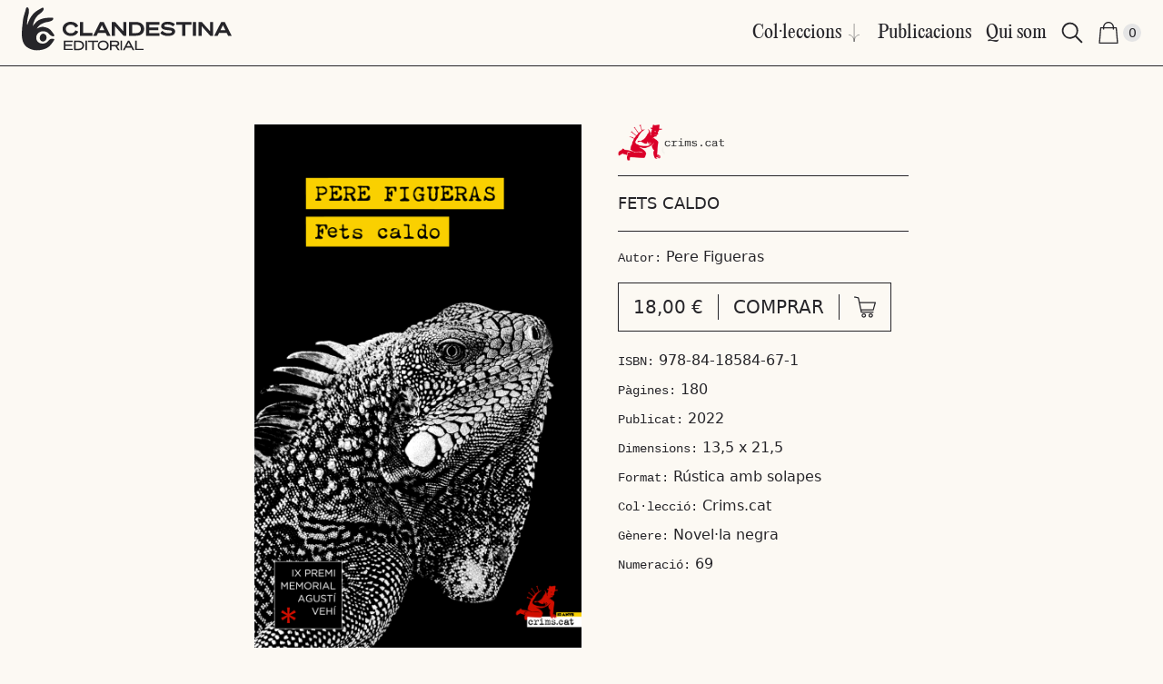

--- FILE ---
content_type: text/html; charset=UTF-8
request_url: https://clandestinaeditorial.com/llibre/fets-caldo
body_size: 13940
content:
<!DOCTYPE html>
<html lang="ca">
    <head>
        <meta charset="utf-8">
        <meta name="viewport" content="width=device-width, initial-scale=1">

        <title>Fets caldo - Editorial Clandestina</title>
        <meta name="description" content="Una crítica àcida i perversa, un divertimento d’institucions i valors: la policia i la llei, l’església, la família, l’empresa privada, la psiquiatria, el periodisme  i la corrupció">
        <meta name="og:title" content="Fets caldo - Editorial Clandestina">
        <meta name="og:url" content="https://clandestinaeditorial.com">
        <meta name="og:description" content="Una crítica àcida i perversa, un divertimento d’institucions i valors: la policia i la llei, l’església, la família, l’empresa privada, la psiquiatria, el periodisme  i la corrupció">
        <meta name="og:image" content="https://clandestinaeditorial.com/clandestina.png">
        <meta name="og:image:width" content="1200">
        <meta name="og:image:height" content="630">

        <link rel="icon" href="https://clandestinaeditorial.com/favicon.svg" type="image/svg+xml" />
        <link rel="icon" type="image/png" sizes="32x32" href="https://clandestinaeditorial.com/favicon-32.png" />
        <link rel="icon" type="image/png" sizes="16x16" href="https://clandestinaeditorial.com/favicon-16.png" />

        <link rel="preload" as="style" href="https://clandestinaeditorial.com/build/assets/app.311f2a9f.css" /><link rel="modulepreload" href="https://clandestinaeditorial.com/build/assets/app.874e7a92.js" /><link rel="stylesheet" href="https://clandestinaeditorial.com/build/assets/app.311f2a9f.css" /><script type="module" src="https://clandestinaeditorial.com/build/assets/app.874e7a92.js"></script>
        <style>[x-cloak]{display:none}</style>

        <style >[wire\:loading], [wire\:loading\.delay], [wire\:loading\.inline-block], [wire\:loading\.inline], [wire\:loading\.block], [wire\:loading\.flex], [wire\:loading\.table], [wire\:loading\.grid], [wire\:loading\.inline-flex] {display: none;}[wire\:loading\.delay\.shortest], [wire\:loading\.delay\.shorter], [wire\:loading\.delay\.short], [wire\:loading\.delay\.long], [wire\:loading\.delay\.longer], [wire\:loading\.delay\.longest] {display:none;}[wire\:offline] {display: none;}[wire\:dirty]:not(textarea):not(input):not(select) {display: none;}input:-webkit-autofill, select:-webkit-autofill, textarea:-webkit-autofill {animation-duration: 50000s;animation-name: livewireautofill;}@keyframes livewireautofill { from {} }</style>

                    <script src="https://cdn.usefathom.com/script.js" data-site="SMIACXLK" defer></script>
            </head>
    <body class="antialiased text-mine bg-ivory">

        <div x-data="{ open: false }" class="fixed top-0 inset-x-0 w-full bg-ivory border-b z-10">
    <div class="py-2 px-4 md:px-6 flex justify-between items-center">
        <a href="https://clandestinaeditorial.com"><svg class="h-10 md:h-12 w-auto mb-2" fill="currentColor" xmlns="http://www.w3.org/2000/svg" viewBox="0 0 356 74"><path d="M77.166 31.544c-1.59 1.325-2.386 3.18-2.386 5.301 0 2.12.795 3.976 2.386 5.301 1.59 1.325 3.578 1.988 5.963 1.988 3.844 0 6.494-1.855 7.82-5.036l4.77 2.253c-1.855 4.771-6.36 7.422-12.59 7.422-3.975 0-7.288-1.193-9.939-3.446-2.65-2.253-3.976-5.169-3.976-8.614 0-3.446 1.325-6.362 3.976-8.614 2.65-2.253 5.964-3.446 9.94-3.446 6.096 0 10.734 2.783 12.59 7.421l-4.904 2.386c-1.193-3.313-3.976-5.036-7.82-5.036-2.385 0-4.372.795-5.83 2.12ZM98.501 48.508V25.051h5.434v18.687h15.771v4.638H98.501v.133ZM132.827 25.051h6.096l11.662 23.457h-5.964l-2.518-5.036h-12.855l-2.518 5.036h-5.831l11.928-23.457Zm3.048 5.434-4.241 8.482h8.481l-4.24-8.482ZM177.355 25.051v23.457h-4.771l-14.578-16.433v16.433h-5.301V25.051h5.566l13.915 15.639V25.05h5.169ZM181.861 48.508V25.051h12.06c4.108 0 7.421 1.06 9.939 3.181 2.386 2.12 3.711 4.904 3.711 8.482 0 3.578-1.193 6.36-3.711 8.481-2.385 2.12-5.698 3.181-9.939 3.181h-12.06v.133Zm5.301-4.638h6.759c5.036 0 8.084-2.65 8.084-7.156s-3.048-7.157-8.084-7.157h-6.759V43.87ZM210.753 25.051h22.662v4.639h-17.361v4.506h15.506v4.638h-15.506v5.036h17.361v4.639h-22.662V25.05ZM240.305 47.448c-2.518-.928-4.373-2.12-5.433-3.578l3.446-3.976c2.385 2.783 6.096 4.24 10.337 4.24 3.71 0 6.096-1.06 6.096-2.65 0-1.325-.795-1.855-3.578-2.253l-1.458-.132c-.53 0-1.591-.133-3.313-.398-3.711-.397-6.362-1.06-7.819-2.12-1.458-1.06-2.253-2.518-2.253-4.373 0-2.253 1.06-4.109 3.048-5.566 1.988-1.458 4.771-2.12 8.216-2.12 2.518 0 5.036.397 7.157 1.192 2.253.795 3.843 1.855 5.036 3.18l-3.446 3.579c-1.855-2.12-5.301-3.446-9.144-3.446-3.446 0-5.566.928-5.566 2.518 0 .663.397 1.193 1.192 1.458.796.265 2.916.662 6.097 1.06 3.71.398 5.566.795 7.156 1.458 2.783 1.06 3.976 2.783 3.976 5.3 0 2.386-1.06 4.374-3.181 5.832-2.12 1.325-5.036 1.988-8.747 1.988-2.65.265-5.301-.265-7.819-1.193ZM287.617 29.822h-10.072v18.686h-5.433V29.822h-10.205v-4.638h25.71v4.638ZM295.435 25.051v23.457h-5.433V25.051h5.433ZM324.459 25.051v23.457h-4.771L305.11 32.075v16.433h-5.301V25.051h5.566L319.29 40.69V25.05h5.169ZM338.241 25.051h6.096L356 48.508h-5.964l-2.518-5.036h-12.855l-2.518 5.036h-5.831l11.927-23.457Zm2.916 5.434-4.241 8.482h8.482l-4.241-8.482ZM71.334 72.629h14.843v-2.254H73.852v-4.77h11.132v-2.386H73.852v-4.108h12.325v-2.386H71.334V72.63ZM96.514 56.725h-7.952v16.036h7.952c2.65 0 4.771-.795 6.494-2.12 1.59-1.458 2.518-3.446 2.518-5.831 0-2.386-.796-4.374-2.518-5.832-1.591-1.59-3.844-2.253-6.494-2.253Zm0 13.65h-5.301V59.112h5.3c1.856 0 3.447.53 4.639 1.59 1.06 1.06 1.723 2.386 1.723 4.109 0 1.722-.53 3.048-1.723 4.108-1.192.927-2.65 1.458-4.638 1.458ZM110.429 56.725h-2.65v16.036h2.65V56.726ZM129.513 56.725h-17.228v2.386h7.289v13.518h2.65V59.11h7.289v-2.386ZM138.128 56.46c-2.651 0-4.904.795-6.626 2.385-1.723 1.458-2.651 3.446-2.651 5.964 0 2.386.928 4.373 2.651 5.964 1.722 1.59 3.975 2.253 6.626 2.253 2.65 0 4.903-.795 6.626-2.253 1.723-1.59 2.651-3.578 2.651-5.964 0-2.385-.928-4.373-2.651-5.964-1.855-1.59-3.976-2.385-6.626-2.385Zm6.494 8.217c0 1.722-.53 3.048-1.856 4.24-1.192 1.06-2.783 1.59-4.771 1.59s-3.578-.53-4.771-1.59c-1.192-1.06-1.855-2.518-1.855-4.24 0-1.723.53-3.049 1.855-4.241 1.193-1.06 2.783-1.59 4.771-1.59s3.579.53 4.771 1.59c1.326 1.192 1.856 2.518 1.856 4.24ZM165.295 61.496c0-2.915-2.253-4.77-5.699-4.77h-9.939V72.76h2.65v-6.494h6.229l4.373 6.494h3.048l-4.505-6.626c2.385-.663 3.843-2.253 3.843-4.639Zm-2.651 0c0 1.59-1.192 2.386-3.313 2.386h-7.156v-4.904h7.156c2.121 0 3.313.928 3.313 2.518ZM170.066 56.725h-2.651v16.036h2.651V56.726ZM179.873 56.725l-8.349 16.036h2.783l2.253-4.24h9.277l2.252 4.24h2.784l-8.35-16.035h-2.65Zm4.638 9.277h-6.759l3.446-6.493 3.313 6.493ZM194.848 70.376v-13.65h-2.651v15.903h14.313v-2.253h-11.662ZM42.047 51.291c.132 3.579-2.65 6.892-6.096 6.892-2.916 0-5.7-2.386-5.567-6.494.133-3.976 3.181-6.759 5.566-6.891 3.711 0 6.097 3.18 6.097 6.493Z"/><path d="M54.768 55.93c-2.65 3.843-6.36 9.674-10.337 12.06-3.313 2.12-6.626 3.312-10.204 4.107-9.674 2.12-17.494.796-25.048-4.108C.83 62.423-.23 51.423.035 42.677c.133-2.783.398-7.687.795-10.47.398-2.385.796-7.554 1.06-9.94.928-6.493 2.519-10.601 4.374-16.83.53-1.855.663-5.566 3.18-5.434 3.181.266 2.784 7.29 2.518 9.277C10.77 15.774 8.12 23.593 9.18 30.484c2.253-7.289 5.169-13.65 10.205-19.348 2.12-2.386 7.819-6.494 10.735-7.82 2.783-1.192 5.566-3.975 6.626-1.987 2.385 4.638-7.554 10.337-9.41 12.325-2.385 2.783-4.77 5.566-5.963 8.614-1.193 3.048-2.12 6.361-2.916 9.542 2.518-2.65 5.169-6.362 8.084-8.614 3.314-2.519 7.024-3.446 9.807-4.241 3.048-.795 7.82-1.193 10.867-1.193 1.59 0 5.699-.795 6.096.795 1.326 5.831-12.457 6.494-14.445 7.422-2.518 1.06-5.83 2.12-7.819 3.843-1.723 1.59-4.638 4.373-5.698 6.494 2.253-1.458 5.963-2.784 9.144-3.181 3.18-.265 9.012 1.855 10.602 2.65 2.65 1.458 5.301 4.374 7.156 7.157.928 1.458 4.109 4.638 2.518 5.83-1.723 1.194-3.843.133-5.698-.927-2.253-1.325-2.916-3.048-5.169-4.77-2.65-2.121-7.024-2.519-8.614-2.386-2.783.132-5.964 1.723-7.819 3.578-3.71 3.843-4.108 10.47-.133 14.445 2.784 2.783 6.627 2.916 8.747 2.916 2.65 0 5.831-1.59 7.422-3.18 1.855-1.989 3.18-3.579 5.698-4.772 2.12-.53 7.29-.662 5.566 2.253Z"/></svg></a>
        <div class="flex items-center">
            <ul class="hidden md:flex space-x-4 font-serif text-xl">
                <li><button x-on:click="open = ! open" class="flex items-center">
                    <span>Col·leccions</span>
                    <svg class="w-5 h-5 ml-1" fill="none" xmlns="http://www.w3.org/2000/svg" viewBox="0 0 55 92"><path d="M0 57c15.85 0 28 15.469 28 35 0-19.531 11.15-35 27-35M28 0v90" stroke="currentColor" stroke-width="2"/></svg>                </button></li>
                <li><a href="https://clandestinaeditorial.com/llibres">Publicacions</a></li>
                <li><a href="https://clandestinaeditorial.com/qui-som">Qui som</a></li>
            </ul>

            <button
              x-data
              x-on:click="$dispatch('show-modal', 'search')"
              aria-label="Search"
              class="ml-4"
            ><svg class="w-6 h-6" fill="none" xmlns="http://www.w3.org/2000/svg" viewBox="0 0 26 26"><path d="m24.25 24.25-7.5-7.5 7.5 7.5Zm-5-13.75a8.749 8.749 0 0 1-16.834 3.348A8.75 8.75 0 1 1 19.25 10.5Z" stroke="currentColor" stroke-width="2" stroke-linecap="round" stroke-linejoin="round"/></svg></button>

            
            <div class="ml-4">
                <button
    x-data="{ count: 0 }"
    x-on:update-cart-count.window="count = $event.detail.count"
    x-on:click="$dispatch('toggle-cart')"
    :aria-label="'Shopping Cart'+` (${count})`"
    class="flex items-center"
>
    <svg class="w-6 h-6 mr-1" fill="none" xmlns="http://www.w3.org/2000/svg" viewBox="0 0 31 35"><path fill-rule="evenodd" clip-rule="evenodd" d="M8.681 8.75c0-3.758 3.053-6.805 6.82-6.805 3.765 0 6.818 3.047 6.818 6.805H8.681Zm-1.948 1.945v.972c0 .537.436.972.974.972a.973.973 0 0 0 .974-.972v-.972H22.32v.972a.973.973 0 0 0 1.949 0v-.972h2.801l1.897 22.36H2.034l1.897-22.36h2.802Zm0-1.945C6.733 3.918 10.66 0 15.501 0c4.842 0 8.767 3.917 8.767 8.75h3.697c.506 0 .928.387.97.89l2.062 24.306a.972.972 0 0 1-.97 1.054H.975a.972.972 0 0 1-.97-1.054L2.065 9.64a.972.972 0 0 1 .97-.89h3.697Z" fill="currentColor"/></svg>
    <div class="bg-neutral-200 rounded-full w-5 h-5 flex flex-col items-center justify-center">
        <span
            x-text="count"
            class="leading-none text-sm"
            aria-hidden="true"
        ></span>
    </div>
</button>
            </div>
        </div>
    </div>

    <div
    x-cloak
    x-show="open"
    x-on:click.outside="open = false"
    class="absolute inset-x-0 w-full flex shadow"
>
    <div class="w-1/2 p-10 bg-mine text-ivory">
        <a href="https://clandestinaeditorial.com/biblioteca-clandestina" class="block"><svg class="h-20 w-auto mx-auto" fill="none" xmlns="http://www.w3.org/2000/svg" viewBox="0 0 346 182"><title>Biblioteca Clandestina</title><path d="M183.121 30.262c0 6.361-5.012 11.758-10.987 11.758-6.169 0-10.988-5.204-10.988-11.758 0-6.554 5.012-11.758 10.988-11.758 5.975.193 10.987 5.397 10.987 11.758Z" fill="currentColor"/><path d="M133.389 0v79.61c8.867 0 38.744-.58 38.744-21.397 0 20.818 29.878 21.396 38.745 21.396V0h-77.489Zm55.9 42.214c-5.398 3.663-10.795 5.783-17.156 5.783-6.361 0-11.758-2.12-17.155-5.783-4.048-2.891-8.096-7.517-12.53-11.95 4.434-4.434 8.096-9.06 12.53-11.952 5.397-3.662 10.987-5.783 17.155-5.783 6.361 0 11.951 2.12 17.348 5.783 4.434 3.084 7.903 7.518 12.53 11.951-4.627 4.433-8.482 9.06-12.722 11.951ZM29.685 122.209c3.084-1.349 4.819-3.855 4.819-7.325 0-5.975-4.048-9.252-11.758-9.252H0v34.118h23.71c7.324 0 11.758-3.47 11.758-9.638.192-3.662-2.12-6.554-5.783-7.903ZM7.518 112.186h14.456c3.277 0 5.012 1.156 5.012 3.662 0 2.313-1.735 3.662-5.012 3.662H7.518v-7.324Zm15.613 21.203H7.711v-7.71h15.42c3.084 0 4.819 1.542 4.819 3.855 0 2.313-1.928 3.855-4.819 3.855ZM48.768 105.824h-7.903v34.118h7.903v-34.118ZM91.177 130.305c0-3.855-2.314-6.747-5.783-8.096 3.084-1.349 4.819-3.855 4.819-7.325 0-5.975-4.048-9.252-11.758-9.252H55.709v34.118h23.71c7.324.193 11.758-3.47 11.758-9.445Zm-27.95-18.119h14.456c3.277 0 5.012 1.156 5.012 3.662 0 2.313-1.735 3.662-5.012 3.662H63.227v-7.324Zm0 21.203v-7.71h15.42c3.084 0 4.82 1.542 4.82 3.855 0 2.313-1.928 3.855-4.82 3.855h-15.42ZM127.415 133.003h-22.938v-27.179h-8.096v34.118h31.034v-6.939ZM139.364 105.824h-7.903v34.118h7.903v-34.118ZM164.809 140.521c5.783 0 10.795-1.735 14.457-5.012 3.855-3.277 5.783-7.517 5.783-12.722 0-5.012-1.928-9.252-5.783-12.529-3.855-3.277-8.674-5.012-14.457-5.012-5.975 0-10.794 1.735-14.649 5.012-3.855 3.277-5.783 7.517-5.783 12.529s1.928 9.253 5.783 12.722c3.855 3.277 8.674 5.012 14.649 5.012Zm-8.867-25.444c2.314-1.928 5.205-2.892 8.867-2.892 3.663 0 6.554.964 8.867 3.085 2.313 1.927 3.47 4.433 3.47 7.71s-1.157 5.783-3.47 7.71c-2.313 1.928-5.204 2.892-8.867 2.892-3.662 0-6.553-.964-8.867-2.892-2.313-1.927-3.469-4.626-3.469-7.71 0-3.084 1.156-5.976 3.469-7.903ZM201.43 139.942h8.096v-27.371h14.65v-6.747h-37.588v6.747h14.842v27.371ZM261.188 133.003h-25.252v-7.132h22.553v-6.746h-22.553v-6.554h25.252v-6.747h-33.155v34.118h33.155v-6.939ZM284.897 140.521c9.06 0 15.614-4.048 18.312-10.987l-7.132-3.47c-1.735 4.819-5.783 7.325-11.373 7.325-3.662 0-6.553-.964-8.674-3.084-2.12-2.121-3.469-4.626-3.469-7.711 0-3.084 1.156-5.782 3.469-7.71 2.313-1.927 5.205-3.084 8.674-3.084 5.59 0 9.638 2.699 11.373 7.325l7.132-3.47c-2.698-6.939-9.445-10.987-18.312-10.987-5.783 0-10.794 1.735-14.649 5.012-3.856 3.277-5.783 7.517-5.783 12.529s1.927 9.252 5.783 12.529c3.855 4.048 8.674 5.783 14.649 5.783ZM329.037 105.824h-9.059l-17.156 34.118h8.482l3.662-7.324h18.698l3.662 7.324H346l-16.963-34.118Zm-10.794 20.24 6.168-12.529 6.168 12.529h-12.336ZM46.647 160.567c4.241 0 7.325 1.928 8.675 5.59l.192.578 3.47-1.734-.193-.386c-1.735-4.819-6.36-7.71-12.144-7.71-3.855 0-7.132 1.156-9.637 3.469-2.506 2.314-3.856 5.205-3.856 8.675 0 3.469 1.35 6.361 3.855 8.674 2.506 2.313 5.783 3.469 9.638 3.469 5.783 0 10.41-2.891 12.144-7.71l.193-.386-3.47-1.734-.193.578c-1.349 3.662-4.433 5.59-8.674 5.59-2.891 0-5.204-.771-6.939-2.313-1.735-1.542-2.698-3.47-2.698-5.976s.77-4.433 2.698-5.975c1.928-1.928 4.24-2.699 6.94-2.699ZM66.116 157.099h-4.048v23.517H83.08v-3.663H66.116v-19.854ZM100.428 157.099h-3.855l-12.337 23.517h4.434l3.277-6.169h13.3l3.277 6.169h4.433l-12.143-23.131-.386-.386Zm2.891 13.686h-9.445l4.626-8.867 4.819 8.867ZM134.351 174.447l-15.613-17.348h-3.855v23.517h3.855v-17.927l16.192 17.927h3.469v-23.517h-4.048v17.348ZM154.98 157.099h-11.566v23.517h11.566c3.855 0 7.132-1.157 9.445-3.277 2.313-2.121 3.662-5.012 3.662-8.482 0-3.469-1.156-6.361-3.662-8.481-2.506-2.12-5.59-3.277-9.445-3.277Zm0 19.854h-7.518v-16.191h7.518c2.698 0 5.011.771 6.553 2.12 1.542 1.542 2.506 3.47 2.506 5.783 0 2.505-.771 4.433-2.506 5.782-1.734 1.735-3.855 2.506-6.553 2.506ZM171.555 180.616h21.781v-3.663h-17.733v-6.554h15.999v-3.662h-15.999v-5.975h17.733v-3.663h-21.781v23.517ZM214.155 167.892c-1.542-.578-3.277-.771-6.939-1.157-4.048-.385-5.783-.771-6.361-1.156-.771-.386-1.157-.964-1.157-1.735 0-1.928 2.506-3.277 6.361-3.277 4.048 0 7.132 1.35 8.674 3.855l.386.579 3.084-2.506-.193-.386c-.964-1.542-2.506-2.891-4.626-3.855-2.121-.964-4.434-1.349-6.939-1.349-3.085 0-5.59.771-7.518 1.927-1.928 1.35-2.891 3.084-2.891 5.205 0 1.927.771 3.277 2.313 4.241 1.349.963 4.048 1.542 8.096 1.927 2.698.193 4.047.386 5.204.771 2.699.578 3.277 1.349 3.277 2.506 0 .964-.578 1.928-1.928 2.506-1.349.771-3.084.964-5.204.964-4.434 0-8.096-1.735-10.024-5.012l-.385-.578-3.084 2.698.193.386c.963 1.927 2.698 3.469 5.204 4.626 2.313 1.157 5.012 1.735 7.903 1.735 3.277 0 5.976-.771 7.903-1.928 2.121-1.349 3.277-3.277 3.277-5.59-.385-2.698-1.735-4.433-4.626-5.397ZM219.553 160.762h10.409v19.854h4.24v-19.854h10.602v-3.663h-25.251v3.663ZM251.358 157.099h-4.047v23.517h4.047v-23.517ZM275.838 174.447l-15.614-17.348h-3.855v23.517h3.855v-17.927l16.192 17.927h3.47v-23.517h-4.048v17.348ZM298.198 157.099h-3.856l-12.336 23.517h4.433l3.277-6.169h13.3l3.277 6.169h4.434l-12.144-23.131-.385-.386Zm2.698 13.686h-9.445l4.626-8.867 4.819 8.867Z" fill="currentColor"/></svg></a>
        <div class="flex justify-center">
            <ul class="text-2xl font-light my-16 leading-relaxed">
                <li><a href="https://clandestinaeditorial.com/biblioteca-clandestina">Presentació</a></li>
                <li><a href="https://clandestinaeditorial.com/llibres/biblioteca-clandestina">Publicacions</a></li>
                <li><a href="https://clandestinaeditorial.com/autors/biblioteca-clandestina">Autors</a></li>
            </ul>
        </div>
    </div>
    
    <div class="w-1/2 p-10 bg-red text-white">
        <a href="https://clandestinaeditorial.com/crims-cat" class="block"><img src="https://clandestinaeditorial.com/img/crims-white.png" alt="Crims.cat" class="h-20 w-auto mx-auto pt-4"></a>
        <div class="flex justify-center">
            <ul class="text-2xl font-light my-16 leading-relaxed">
                <li><a href="https://clandestinaeditorial.com/crims-cat">Presentació</a></li>
                <li><a href="https://clandestinaeditorial.com/llibres/crims-cat">Publicacions</a></li>
                <li><a href="https://clandestinaeditorial.com/autors/crims-cat">Autors</a></li>
            </ul>
        </div>
    </div>
</div>

    <nav x-data="{ open: false }">
  <div class="fixed bottom-0 right-0 md:hidden z-30">
    <button @click="open = ! open" class="block m-4 p-4 bg-black rounded-full focus:outline-none" aria-label="Menu">
      <svg role="presentation" x-show="!open" class="text-white w-6 h-6" xmlns="http://www.w3.org/2000/svg" class="h-6 w-6" fill="none" viewBox="0 0 24 24" stroke="currentColor">
  <path stroke-linecap="round" stroke-linejoin="round" stroke-width="2" d="M4 6h16M4 12h16M4 18h16" />
</svg>      <svg role="presentation" x-show="open" x-cloak="1" class="text-white w-6 h-6" xmlns="http://www.w3.org/2000/svg" class="h-6 w-6" fill="none" viewBox="0 0 24 24" stroke="currentColor">
  <path stroke-linecap="round" stroke-linejoin="round" stroke-width="2" d="M6 18L18 6M6 6l12 12" />
</svg>    </button>
  </div>

  <div
    x-cloak
    x-show="open"
    x-transition:enter="transition ease-out duration-200"
    x-transition:enter-start="opacity-0"
    x-transition:enter-end="opacity-100"
    x-transition:leave="transition ease-in duration-200"
    x-transition:leave-start="opacity-100"
    x-transition:leave-end="opacity-0"
    class="fixed inset-0 bg-white z-20"
  >
    <div class="px-6">
      <div class="mt-10 font-serif text-4xl leading-normal">
        <a href="https://clandestinaeditorial.com">Portada</a><br>
        <a href="https://clandestinaeditorial.com/llibres">Publicacions</a><br>
        <a href="https://clandestinaeditorial.com/qui-som">Qui som</a><br>
      </div>

      <div class="mt-6">
        <div class="uppercase text-sm mb-2">Biblioteca Clandestina</div>
        <div>
          <a href="https://clandestinaeditorial.com/biblioteca-clandestina">Presentació</a><br>
          <a href="https://clandestinaeditorial.com/llibres/biblioteca-clandestina">Publicacions</a><br>
          <a href="https://clandestinaeditorial.com/autors/biblioteca-clandestina">Autors</a>
        </div>
      </div>

      <div class="mt-6">
        <div class="uppercase text-sm mb-2">Crims.cat</div>
        <div>
          <a href="https://clandestinaeditorial.com/crims-cat">Presentació</a><br>
          <a href="https://clandestinaeditorial.com/llibres/crims-cat">Publicacions</a><br>
          <a href="https://clandestinaeditorial.com/autors/crims-cat">Autors</a>
        </div>
      </div>
    </div>
  </div>
</nav>

    <div wire:id="sfdQ5VqkbX4rSLA4vh0v" wire:initial-data="{&quot;fingerprint&quot;:{&quot;id&quot;:&quot;sfdQ5VqkbX4rSLA4vh0v&quot;,&quot;name&quot;:&quot;shopping-cart&quot;,&quot;locale&quot;:&quot;ca&quot;,&quot;path&quot;:&quot;llibre\/fets-caldo&quot;,&quot;method&quot;:&quot;GET&quot;,&quot;v&quot;:&quot;acj&quot;},&quot;effects&quot;:{&quot;listeners&quot;:[]},&quot;serverMemo&quot;:{&quot;children&quot;:[],&quot;errors&quot;:[],&quot;htmlHash&quot;:&quot;3b4b0017&quot;,&quot;data&quot;:{&quot;cart&quot;:[]},&quot;dataMeta&quot;:{&quot;models&quot;:{&quot;cart&quot;:{&quot;class&quot;:&quot;WeAreFar\\Ecommerce\\Models\\Order&quot;}}},&quot;checksum&quot;:&quot;1594901ef6a13e73c505f9a760e5d2fa131972609bcb969140d4838fb5fab4ab&quot;}}"
  x-data="{ open: false }"
  x-init="$dispatch('update-cart-count', { count: 0 })"
  x-on:toggle-cart.window="open = !open"
  x-on:add-to-cart.window="$wire.add($event.detail.productId, $event.detail.quantity); open = true"
>
  <div x-cloak>
  <div
    class="fixed inset-y-0 right-0 w-full max-w-xl bg-white p-5 md:p-12 lg:p-16 z-40 shadow-xl"
    x-show="open"
    x-on:keydown.escape.window="open = false"
    x-transition:enter="transition ease-out duration-300"
    x-transition:enter-start="transform translate-x-full"
    x-transition:enter-end="transform translate-x-0"
    x-transition:leave="transition ease-in duration-300"
    x-transition:leave-start="transform translate-x-0"
    x-transition:leave-end="transform translate-x-full"
    role="dialog"
    aria-modal="true"
    aria-label="Shopping Cart"
  >
    <button
      class="absolute top-0 right-0 mr-5 lg:mr-8 mt-5 lg:mt-8"
      @click="open = false"
      aria-label="Close"
    ><svg xmlns="http://www.w3.org/2000/svg" class="w-6 h-6" role="presentation" fill="none" viewBox="0 0 24 24" stroke="currentColor"><path stroke-linecap="round" stroke-linejoin="round" stroke-width="2" d="M6 18L18 6M6 6l12 12" /></svg>
</button>

    <div class="h-full overflow-y-auto">
      <div class="flex flex-col justify-between h-full">
      <div>
        <h1 class="font-serif text-4xl md:text-5xl text-center leading-tight">La Teva Cistella</h1>
        <p class="text-sm text-center mb-4 md:mb-10">
                      està buida                  </p>
      </div>

      
      <div class="flex-grow overflow-y-auto">
        <div class="h-full flex items-center justify-center">
          <div class="w-full text-center">
            <div class="text-sm mb-6">
              Sembla que no hi ha res a la teva cistella.            </div>
            <a href="https://clandestinaeditorial.com/llibres" class="block px-10 py-3 font-semibold text-sm border border-black hover:bg-black hover:text-white transition-colors duration-300">Ves a la botiga</a>
          </div>
        </div>
      </div>

          </div>
    </div>

  </div>
  <div
    class="fixed inset-0 bg-black bg-opacity-50 z-30"
    @click="open = false"
    x-show="open"
    x-transition:enter="transition ease-out duration-300"
    x-transition:enter-start="opacity-0"
    x-transition:enter-end="opacity-100"
    x-transition:leave="transition ease-in duration-300"
    x-transition:leave-start="opacity-100"
    x-transition:leave-end="opacity-0"
    role="presentation"
  ></div>
</div>
</div>

<!-- Livewire Component wire-end:sfdQ5VqkbX4rSLA4vh0v --></div>

        <div class="mt-[65px] md:mt-[73px]">
            <div class="max-w-screen-md mx-auto pt-16 px-4 md:px-6 md:flex md:items-start md:space-x-10">
        <img src="https://clandestinaeditorial.com/storage/916/fets-caldo-pere-figueras.jpg" class="md:w-1/2">
        <div class="md:w-1/2 mt-10 md:mt-0">
                            <a href="https://clandestinaeditorial.com/llibres/crims-cat" class="block"><img src="https://clandestinaeditorial.com/img/crims.png" class="h-10 w-auto" alt="Crims.cat"></a>
                        <div class="uppercase border-t border-b py-4 my-4 text-lg">Fets caldo</div>
            <div>
                <span class="font-mono text-sm">Autor:</span>
                <a href="https://clandestinaeditorial.com/autor/pere-figueras">Pere Figueras</a>
            </div>

            <button
    x-data
    x-on:click="$dispatch('add-to-cart', { productId: 340, quantity: 1 })"
    class="flex items-center border px-4 py-3 text-xl leading-7 my-4 hover:bg-mine hover:text-white group transition"
>
    <span class="border-r group-hover:border-white transition pr-4 mr-4">18,00 €</span>
    <span class="border-r group-hover:border-white transition pr-4 mr-4 uppercase">Comprar</span>
    <svg class="w-6 h-6" fill="none" xmlns="http://www.w3.org/2000/svg" viewBox="0 0 36 35"><path d="M16.106 27.816c1.978 0 3.674 1.587 3.674 3.639 0 1.96-1.696 3.546-3.674 3.546-1.979 0-3.675-1.587-3.675-3.546 0-2.053 1.696-3.639 3.675-3.639Zm0 1.866c-1.037 0-1.79.747-1.79 1.773 0 .933.753 1.68 1.79 1.68.942 0 1.79-.747 1.79-1.68 0-1.026-.848-1.773-1.79-1.773ZM27.507 27.816c1.978 0 3.674 1.587 3.674 3.639 0 1.96-1.696 3.546-3.674 3.546-1.979 0-3.675-1.587-3.675-3.546 0-2.053 1.696-3.639 3.675-3.639Zm0 1.866c-.942 0-1.79.747-1.79 1.773 0 .933.847 1.68 1.79 1.68.942 0 1.79-.747 1.79-1.68 0-1.026-.848-1.773-1.79-1.773ZM1.032.015l6.312 1.399c.376.093.565.28.66.653l1.507 7.09h25.721c.47 0 .848.466.754 1.027L32.5 22.499c-.094.373-.376.56-.754.56H12.432l.376 2.052h18.656c1.036 0 1.036 1.866 0 1.866H11.96a.904.904 0 0 1-.848-.653L6.307 3.093.654 1.88c-1.13-.28-.66-2.053.378-1.865Zm8.856 11.008 2.073 10.17h19.031l2.827-10.17H9.889Z" fill="currentColor"/></svg></button>

            <div class="leading-loose">
                                <span class="font-mono text-sm">ISBN:</span> 978-84-18584-67-1<br>
                <span class="font-mono text-sm">Pàgines:</span> 180<br>
                <span class="font-mono text-sm">Publicat:</span> 2022<br>
                <span class="font-mono text-sm">Dimensions:</span> 13,5  x 21,5<br>
                <span class="font-mono text-sm">Format:</span> Rústica amb solapes<br>
                <span class="font-mono text-sm">Col·lecció:</span> Crims.cat<br>
                <span class="font-mono text-sm">Gènere:</span> Novel·la negra<br>
                                <span class="font-mono text-sm">Numeració:</span> 69<br>
                            </div>
        </div>
    </div>
    <div class="max-w-screen-lg mx-auto px-4 md:px-6 my-16">
        <div class="border-t border-b py-16">
            <div class="font-mono text-base mb-6">Sinopsi:</div>
            <div class="prose md:prose-2xl">
    <div>El protagonista d’aquesta història és Avel·lí Baldoví, un psicòpata convençut que el món obra en contra seva i que no dubta a eliminar tot aquell que ofèn la seva dignitat. L'impulsen les seves veus interiors, més concretament la d’una iguana sorneguera i malparlada que l'esperona a cometre els seus crims, malgrat que és perseguit tant per la policia, com per un detectiu privat i una periodista, tots ells encaparrats en diferents teories que es mouen a les palpentes entre l'egolatria, la bona fe i l'estupidesa.</div><div>A les mans teniu una novel·la satírica, una crítica àcida i perversa, un <em>divertimento</em> que dessagna una corrua d'institucions i valors: la policia i la llei, l'església, la família, l'empresa privada, la psiquiatria, el periodisme... la banalitat i la corrupció de les quals juga a favor de l'assassí i li permet moure's amb llibertat entre aquesta podridura per aconseguir els seus objectius.&nbsp;</div><div><em>Fets Caldo</em>, de Pere Figueras, va resultar guardonada ex aequo amb el IX Premi Memorial Agustí Vehí-Vila de Tiana 2022.&nbsp;</div><div>&nbsp;</div>

</div>
        </div>
    </div>

    <div class="max-w-screen-lg mx-auto px-4 md:px-6 my-16">
        <div class="font-mono text-base mb-6">Sobre l'autor:</div>
        <div class="bg-white p-4 md:p-6 -mx-4 md:mx-0">
            <div class="md:flex">
                <div class="flex-shrink-0 max-w-xs md:mr-10 mb-4 md:mr-0">
                    <img src="https://clandestinaeditorial.com/storage/914/Foto-Pere-Figueras-(2).jpg" alt="">
                </div>
                <div class="prose md:prose-lg">
    <div>Pere Figueras i Vigara (Terrassa, 1963). Llicenciat en Història de l'Art. Ha estat documentalista i membre del patronat de l'Arxiu Tobella de fotografia. Autor de diverses obres sobre història gràfica publicades per diferents entitats. Membre fundador del Centre d'Estudis Històrics de Terrassa i de la revista Terme. Periodista i membre de l'Associació Professional d'Informadors. Deixà el periodisme per dedicar-se a la publicitat. Com a publicista ha estat director de producció comercial de UPN i de Radio Club 25, director d'art i director creatiu de diferents agències.</div>

</div>
            </div>
        </div>
    </div>
        </div>

        <div class="border-t mt-20 bg-white">
    <div class="flex flex-wrap">
        <div class="w-full lg:w-1/2 border-b lg:border-b-0 p-6">
            <div class="flex flex-wrap -mb-6">
                <div class="mr-16 mb-6">
                    <svg class="h-12 w-auto" fill="currentColor" xmlns="http://www.w3.org/2000/svg" viewBox="0 0 356 74"><path d="M77.166 31.544c-1.59 1.325-2.386 3.18-2.386 5.301 0 2.12.795 3.976 2.386 5.301 1.59 1.325 3.578 1.988 5.963 1.988 3.844 0 6.494-1.855 7.82-5.036l4.77 2.253c-1.855 4.771-6.36 7.422-12.59 7.422-3.975 0-7.288-1.193-9.939-3.446-2.65-2.253-3.976-5.169-3.976-8.614 0-3.446 1.325-6.362 3.976-8.614 2.65-2.253 5.964-3.446 9.94-3.446 6.096 0 10.734 2.783 12.59 7.421l-4.904 2.386c-1.193-3.313-3.976-5.036-7.82-5.036-2.385 0-4.372.795-5.83 2.12ZM98.501 48.508V25.051h5.434v18.687h15.771v4.638H98.501v.133ZM132.827 25.051h6.096l11.662 23.457h-5.964l-2.518-5.036h-12.855l-2.518 5.036h-5.831l11.928-23.457Zm3.048 5.434-4.241 8.482h8.481l-4.24-8.482ZM177.355 25.051v23.457h-4.771l-14.578-16.433v16.433h-5.301V25.051h5.566l13.915 15.639V25.05h5.169ZM181.861 48.508V25.051h12.06c4.108 0 7.421 1.06 9.939 3.181 2.386 2.12 3.711 4.904 3.711 8.482 0 3.578-1.193 6.36-3.711 8.481-2.385 2.12-5.698 3.181-9.939 3.181h-12.06v.133Zm5.301-4.638h6.759c5.036 0 8.084-2.65 8.084-7.156s-3.048-7.157-8.084-7.157h-6.759V43.87ZM210.753 25.051h22.662v4.639h-17.361v4.506h15.506v4.638h-15.506v5.036h17.361v4.639h-22.662V25.05ZM240.305 47.448c-2.518-.928-4.373-2.12-5.433-3.578l3.446-3.976c2.385 2.783 6.096 4.24 10.337 4.24 3.71 0 6.096-1.06 6.096-2.65 0-1.325-.795-1.855-3.578-2.253l-1.458-.132c-.53 0-1.591-.133-3.313-.398-3.711-.397-6.362-1.06-7.819-2.12-1.458-1.06-2.253-2.518-2.253-4.373 0-2.253 1.06-4.109 3.048-5.566 1.988-1.458 4.771-2.12 8.216-2.12 2.518 0 5.036.397 7.157 1.192 2.253.795 3.843 1.855 5.036 3.18l-3.446 3.579c-1.855-2.12-5.301-3.446-9.144-3.446-3.446 0-5.566.928-5.566 2.518 0 .663.397 1.193 1.192 1.458.796.265 2.916.662 6.097 1.06 3.71.398 5.566.795 7.156 1.458 2.783 1.06 3.976 2.783 3.976 5.3 0 2.386-1.06 4.374-3.181 5.832-2.12 1.325-5.036 1.988-8.747 1.988-2.65.265-5.301-.265-7.819-1.193ZM287.617 29.822h-10.072v18.686h-5.433V29.822h-10.205v-4.638h25.71v4.638ZM295.435 25.051v23.457h-5.433V25.051h5.433ZM324.459 25.051v23.457h-4.771L305.11 32.075v16.433h-5.301V25.051h5.566L319.29 40.69V25.05h5.169ZM338.241 25.051h6.096L356 48.508h-5.964l-2.518-5.036h-12.855l-2.518 5.036h-5.831l11.927-23.457Zm2.916 5.434-4.241 8.482h8.482l-4.241-8.482ZM71.334 72.629h14.843v-2.254H73.852v-4.77h11.132v-2.386H73.852v-4.108h12.325v-2.386H71.334V72.63ZM96.514 56.725h-7.952v16.036h7.952c2.65 0 4.771-.795 6.494-2.12 1.59-1.458 2.518-3.446 2.518-5.831 0-2.386-.796-4.374-2.518-5.832-1.591-1.59-3.844-2.253-6.494-2.253Zm0 13.65h-5.301V59.112h5.3c1.856 0 3.447.53 4.639 1.59 1.06 1.06 1.723 2.386 1.723 4.109 0 1.722-.53 3.048-1.723 4.108-1.192.927-2.65 1.458-4.638 1.458ZM110.429 56.725h-2.65v16.036h2.65V56.726ZM129.513 56.725h-17.228v2.386h7.289v13.518h2.65V59.11h7.289v-2.386ZM138.128 56.46c-2.651 0-4.904.795-6.626 2.385-1.723 1.458-2.651 3.446-2.651 5.964 0 2.386.928 4.373 2.651 5.964 1.722 1.59 3.975 2.253 6.626 2.253 2.65 0 4.903-.795 6.626-2.253 1.723-1.59 2.651-3.578 2.651-5.964 0-2.385-.928-4.373-2.651-5.964-1.855-1.59-3.976-2.385-6.626-2.385Zm6.494 8.217c0 1.722-.53 3.048-1.856 4.24-1.192 1.06-2.783 1.59-4.771 1.59s-3.578-.53-4.771-1.59c-1.192-1.06-1.855-2.518-1.855-4.24 0-1.723.53-3.049 1.855-4.241 1.193-1.06 2.783-1.59 4.771-1.59s3.579.53 4.771 1.59c1.326 1.192 1.856 2.518 1.856 4.24ZM165.295 61.496c0-2.915-2.253-4.77-5.699-4.77h-9.939V72.76h2.65v-6.494h6.229l4.373 6.494h3.048l-4.505-6.626c2.385-.663 3.843-2.253 3.843-4.639Zm-2.651 0c0 1.59-1.192 2.386-3.313 2.386h-7.156v-4.904h7.156c2.121 0 3.313.928 3.313 2.518ZM170.066 56.725h-2.651v16.036h2.651V56.726ZM179.873 56.725l-8.349 16.036h2.783l2.253-4.24h9.277l2.252 4.24h2.784l-8.35-16.035h-2.65Zm4.638 9.277h-6.759l3.446-6.493 3.313 6.493ZM194.848 70.376v-13.65h-2.651v15.903h14.313v-2.253h-11.662ZM42.047 51.291c.132 3.579-2.65 6.892-6.096 6.892-2.916 0-5.7-2.386-5.567-6.494.133-3.976 3.181-6.759 5.566-6.891 3.711 0 6.097 3.18 6.097 6.493Z"/><path d="M54.768 55.93c-2.65 3.843-6.36 9.674-10.337 12.06-3.313 2.12-6.626 3.312-10.204 4.107-9.674 2.12-17.494.796-25.048-4.108C.83 62.423-.23 51.423.035 42.677c.133-2.783.398-7.687.795-10.47.398-2.385.796-7.554 1.06-9.94.928-6.493 2.519-10.601 4.374-16.83.53-1.855.663-5.566 3.18-5.434 3.181.266 2.784 7.29 2.518 9.277C10.77 15.774 8.12 23.593 9.18 30.484c2.253-7.289 5.169-13.65 10.205-19.348 2.12-2.386 7.819-6.494 10.735-7.82 2.783-1.192 5.566-3.975 6.626-1.987 2.385 4.638-7.554 10.337-9.41 12.325-2.385 2.783-4.77 5.566-5.963 8.614-1.193 3.048-2.12 6.361-2.916 9.542 2.518-2.65 5.169-6.362 8.084-8.614 3.314-2.519 7.024-3.446 9.807-4.241 3.048-.795 7.82-1.193 10.867-1.193 1.59 0 5.699-.795 6.096.795 1.326 5.831-12.457 6.494-14.445 7.422-2.518 1.06-5.83 2.12-7.819 3.843-1.723 1.59-4.638 4.373-5.698 6.494 2.253-1.458 5.963-2.784 9.144-3.181 3.18-.265 9.012 1.855 10.602 2.65 2.65 1.458 5.301 4.374 7.156 7.157.928 1.458 4.109 4.638 2.518 5.83-1.723 1.194-3.843.133-5.698-.927-2.253-1.325-2.916-3.048-5.169-4.77-2.65-2.121-7.024-2.519-8.614-2.386-2.783.132-5.964 1.723-7.819 3.578-3.71 3.843-4.108 10.47-.133 14.445 2.784 2.783 6.627 2.916 8.747 2.916 2.65 0 5.831-1.59 7.422-3.18 1.855-1.989 3.18-3.579 5.698-4.772 2.12-.53 7.29-.662 5.566 2.253Z"/></svg>
                    <div class="flex flex-col mt-10">
                        <a class="hover:text-red transition" href="mailto:info@clandestinaeditorial.com">info@clandestinaeditorial.com</a>
                        <a class="hover:text-red transition" href="tel:+34676496629">+34 676 49 66 29</a>
                        <a class="hover:text-red transition mt-2" href="https://goo.gl/maps/4avSmg9q2efaFh6c9" target="_blank">Passeig Manuel Girona, 52 5è 5a<br>08034 Barcelona</a>
                    </div>
                </div>
                <div class="mb-6">
                    <ul class="leading-relaxed uppercase">
                        <li><a href="https://clandestinaeditorial.com/qui-som" class="hover:text-red transition">Qui som</a></li>
                        <li><a href="https://clandestinaeditorial.com/llibres" class="hover:text-red transition">Publicacions</a></li>
                        <li><a href="https://clandestinaeditorial.com/autors" class="hover:text-red transition">Autors</a></li>
                    </ul>
                    <ul class="flex space-x-2 mt-4">
                        <li><a href="https://twitter.com/edclandestina" target="_blank" class="bg-mine text-white w-8 h-8 rounded-full flex items-center justify-center"><svg class="w-5 h-5" fill="none" xmlns="http://www.w3.org/2000/svg" viewBox="0 0 28 24"><path d="M27.999 3.293a10.95 10.95 0 0 1-3.294.882C25.88 3.47 26.823 2.352 27.235 1a13.05 13.05 0 0 1-3.648 1.412C21.411.117 17.764-.001 15.47 2.175c-1.177 1.06-1.824 2.589-1.824 4.177 0 .47.059.882.118 1.294C9.175 7.47 4.88 5.293 1.94 1.705.41 4.293 1.175 7.646 3.705 9.352c-.941 0-1.824-.294-2.588-.706v.059c0 2.706 1.94 5.117 4.588 5.647-.824.235-1.706.235-2.588.118a5.743 5.743 0 0 0 5.353 4c-2.06 1.588-4.53 2.47-7.118 2.47-.47 0-.941 0-1.353-.059a16.26 16.26 0 0 0 8.824 2.589c10.588 0 16.352-8.765 16.352-16.353v-.765C26.293 5.47 27.235 4.47 28 3.293Z" fill="currentColor"/></svg></a></li>
                        <li><a href="https://www.instagram.com/edclandestina/" target="_blank" class="bg-mine text-white w-8 h-8 rounded-full flex items-center justify-center"><svg class="w-5 h-5" fill="none" xmlns="http://www.w3.org/2000/svg" viewBox="0 0 29 28"><path d="M14.914 2.529c3.706 0 4.176 0 5.647.058.883 0 1.765.177 2.588.471a4.522 4.522 0 0 1 2.647 2.647c.294.824.471 1.706.471 2.588.059 1.47.059 1.942.059 5.647 0 3.706 0 4.177-.059 5.647 0 .883-.177 1.765-.47 2.589a4.522 4.522 0 0 1-2.648 2.647 7.747 7.747 0 0 1-2.588.47c-1.47.177-1.882.177-5.647.177-3.765 0-4.176 0-5.647-.059a7.749 7.749 0 0 1-2.588-.47c-1.236-.471-2.177-1.471-2.647-2.648a7.748 7.748 0 0 1-.47-2.588c-.06-1.47-.06-1.941-.06-5.647 0-3.706 0-4.176.06-5.647 0-.882.176-1.765.47-2.588.47-1.177 1.411-2.177 2.647-2.647a7.748 7.748 0 0 1 2.588-.47c1.47-.119 1.882-.177 5.647-.177Zm0-2.471c-3.823 0-4.294 0-5.765.059-1.176 0-2.294.235-3.411.647A7.106 7.106 0 0 0 1.62 4.882C1.208 5.999.973 7.117.973 8.293c-.059 1.47-.059 1.942-.059 5.765 0 3.824 0 4.294.059 5.765.059 1.176.294 2.294.706 3.353a7.106 7.106 0 0 0 4.117 4.117c1.118.412 2.236.647 3.412.647 1.47.06 1.941.06 5.765.06 3.823 0 4.294 0 5.765-.06 1.176 0 2.294-.235 3.411-.647a7.106 7.106 0 0 0 4.118-4.117c.412-1.118.647-2.236.647-3.412.059-1.47.059-1.941.059-5.765 0-3.823 0-4.294-.059-5.764 0-1.177-.235-2.295-.647-3.412A7.106 7.106 0 0 0 24.149.705C23.032.293 21.914.058 20.738.058c-1.471-.059-1.942-.059-5.824 0Z" fill="currentColor"/><path d="M14.914 6.822c-3.941 0-7.177 3.236-7.177 7.177 0 3.94 3.236 7.176 7.177 7.176 3.941 0 7.176-3.235 7.176-7.176 0-3.941-3.235-7.177-7.176-7.177Zm0 11.824c-2.588 0-4.647-2.118-4.647-4.647 0-2.53 2.117-4.647 4.647-4.647 2.53 0 4.647 2.117 4.647 4.647a4.62 4.62 0 0 1-4.647 4.647ZM22.385 8.235a1.706 1.706 0 1 0 0-3.412 1.706 1.706 0 0 0 0 3.412Z" fill="currentColor"/></svg></a></li>
                    </ul>
                    <a href="http://eepurl.com/icyiyX" class="block border px-8 py-2 mt-6 hover:bg-mine hover:text-white transition" target="_blank" rel="noopener">Newsletter</a>
                </div>
            </div>
        </div>
        <div class="w-full sm:w-1/2 lg:w-1/4 lg:border-l p-6">
            <svg class="h-10 w-auto max-w-full" xmlns="http://www.w3.org/2000/svg" viewBox="0 0 257 43" fill="currentColor"><path d="M25.832 16.128c0 3.39-2.56 6.077-5.818 6.077-3.142 0-5.701-2.805-5.701-6.077 0-3.39 2.56-6.077 5.701-6.077 3.259 0 5.819 2.688 5.819 6.077Z"/><path d="M0 .35v41.606c4.655 0 20.13-.35 20.13-11.22 0 10.87 15.477 11.22 20.132 11.22V.351H0ZM29.09 22.44c-2.792 1.87-5.7 3.038-8.96 3.038-3.257 0-6.166-1.051-8.96-3.038-2.094-1.52-4.188-3.974-6.515-6.311 2.327-2.337 4.189-4.675 6.516-6.31 2.793-1.87 5.702-3.04 8.96-3.04 3.258 0 6.167 1.052 8.96 3.04 2.21 1.518 4.189 3.856 6.516 6.31-2.327 2.337-4.189 4.675-6.516 6.311ZM71.79 14.96c0-2.221-1.28-4.091-3.492-4.792 1.746-.818 2.91-2.338 2.91-4.324 0-3.507-2.444-5.493-6.982-5.493H50.728v20.335h14.08c4.305 0 6.981-2.104 6.981-5.727ZM55.265 4.206h8.61c1.862 0 2.91.702 2.91 2.104 0 1.402-1.048 2.104-2.91 2.104h-8.61V4.207Zm0 12.505v-4.558h9.076c1.746 0 2.91.935 2.91 2.338 0 1.402-1.048 2.337-2.91 2.337h-9.076v-.117ZM79.702.35h-4.77v20.336h4.77V.35ZM104.953 14.96c0-2.221-1.28-4.091-3.491-4.792 1.746-.818 2.909-2.338 2.909-4.324 0-3.507-2.443-5.493-6.982-5.493H83.775v20.335h14.08c4.422 0 7.098-2.104 7.098-5.727ZM88.313 4.206h8.61c1.863 0 2.91.702 2.91 2.104 0 1.402-1.047 2.104-2.91 2.104h-8.61V4.207Zm0 12.505v-4.558h9.193c1.745 0 2.909.935 2.909 2.338 0 1.402-1.047 2.337-2.91 2.337h-9.192v-.117ZM126.48 16.596h-13.614V.35h-4.771v20.335h18.385v-4.09ZM133.694.35h-4.771v20.336h4.771V.35ZM140.094 17.998c2.328 1.987 5.12 2.922 8.611 2.922 3.491 0 6.4-.935 8.611-2.922 2.328-1.987 3.375-4.558 3.375-7.597 0-3.038-1.164-5.61-3.375-7.48-2.211-1.986-5.12-2.92-8.611-2.92-3.491 0-6.4.934-8.611 2.92-2.21 1.988-3.374 4.442-3.374 7.48 0 3.039 1.047 5.61 3.374 7.597Zm3.375-12.154c1.396-1.17 3.142-1.753 5.236-1.753 2.095 0 3.84.584 5.237 1.753 1.28 1.168 1.978 2.688 1.978 4.558 0 1.87-.698 3.389-1.978 4.674-1.28 1.169-3.026 1.753-5.237 1.753-2.094 0-3.84-.584-5.236-1.753-1.28-1.168-1.978-2.688-1.978-4.675 0-1.986.698-3.389 1.978-4.557ZM161.738 4.324h8.844v16.362h4.654V4.324h8.844V.351h-22.342v3.973ZM206.073 16.596h-15.011V12.27h13.382V8.298h-13.382V4.324h15.011V.351h-19.666v20.335h19.666v-4.09ZM226.786 12.505c-1.048 2.805-3.491 4.441-6.749 4.441-2.095 0-3.84-.584-5.237-1.753-1.396-1.169-1.978-2.688-1.978-4.558 0-1.87.698-3.389 1.978-4.558 1.397-1.168 3.026-1.753 5.237-1.753 3.258 0 5.701 1.52 6.749 4.441l4.189-1.986C229.462 2.337 225.389 0 220.037 0c-3.491 0-6.4.935-8.611 2.922-2.211 1.987-3.375 4.44-3.375 7.48 0 3.038 1.164 5.492 3.375 7.48 2.327 1.986 5.12 2.92 8.611 2.92 5.352 0 9.309-2.337 10.938-6.544l-4.189-1.753ZM246.335.35h-5.353l-10.124 20.336h5.004l2.094-4.324h11.171l2.095 4.324h5.12L246.335.35Zm-6.4 12.038 3.723-7.48 3.608 7.48h-7.331ZM58.407 29.685c2.677 0 4.539 1.285 5.353 3.506l.116.234 1.862-.935v-.117c-1.047-2.922-3.723-4.558-7.33-4.558-2.328 0-4.306.701-5.819 2.104-1.513 1.402-2.327 3.155-2.327 5.259 0 2.103.814 3.856 2.327 5.259 1.513 1.402 3.491 2.104 5.818 2.104 3.491 0 6.284-1.754 7.331-4.558v-.117l-1.862-.935-.116.233c-.814 2.221-2.676 3.507-5.353 3.507-1.745 0-3.141-.468-4.305-1.52-1.047-.935-1.63-2.22-1.63-3.74 0-1.519.583-2.804 1.63-3.74 1.164-1.519 2.56-1.986 4.305-1.986ZM69.811 27.815h-2.21v14.141h12.567V39.97H69.81V27.815ZM90.524 27.815h-2.211l-7.215 13.79-.116.234h2.327l1.978-3.856h8.262l1.978 3.856h2.328l-7.331-14.024Zm2.094 8.415h-6.283l3.142-5.96 3.141 5.96ZM111.237 38.684l-9.775-10.752v-.117h-2.21v14.141h2.094v-11.22l10.123 11.22h1.862V27.815h-2.094v10.869ZM128.924 29.802c-1.397-1.286-3.375-1.87-5.702-1.87h-6.982v14.14h6.982c2.327 0 4.189-.7 5.702-1.87 1.396-1.285 2.211-3.038 2.211-5.141 0-2.22-.815-3.974-2.211-5.26Zm-5.702 10.167h-4.771V29.802h4.771c1.745 0 3.142.467 4.073 1.402 1.047.935 1.512 2.22 1.512 3.74s-.465 2.805-1.512 3.74c-.931.935-2.328 1.285-4.073 1.285ZM133.229 41.956h13.033V39.97H135.44v-4.324h9.775v-1.987h-9.775v-3.856h10.822v-1.987h-13.033v14.141ZM158.713 34.476c-.931-.35-1.978-.467-4.189-.7-2.095-.235-3.375-.468-3.956-.702-.582-.234-.815-.584-.815-1.169 0-1.285 1.629-2.22 4.073-2.22 2.443 0 4.422.935 5.469 2.454l.116.117 1.629-1.286-.116-.116c-.582-.935-1.513-1.754-2.793-2.338-1.28-.584-2.676-.818-4.189-.818-1.862 0-3.374.35-4.538 1.169-1.164.818-1.745 1.87-1.745 3.155 0 1.052.465 1.987 1.28 2.571.814.585 2.443.935 4.887 1.169 1.629.117 2.56.234 3.258.467 1.745.351 2.095.819 2.095 1.754 0 .7-.35 1.285-1.164 1.636-.815.467-1.978.7-3.258.7-2.793 0-5.004-1.168-6.168-3.155l-.116-.233-1.629 1.402.116.117c.582 1.169 1.629 1.987 3.142 2.688 1.397.701 3.026.935 4.771.935 1.978 0 3.607-.468 4.771-1.169 1.28-.818 1.862-1.87 1.862-3.272-.233-1.636-1.047-2.571-2.793-3.156ZM161.855 29.802h6.516v12.154h2.095V29.802h6.516v-1.987h-15.127v1.987ZM180.822 27.815h-2.211v14.141h2.211V27.815ZM195.717 38.684l-9.775-10.752v-.117h-2.211v14.141h2.095v-11.22l10.123 11.22h1.862V27.815h-2.094v10.869ZM208.633 27.815h-2.211l-7.215 13.79-.116.234h2.327l1.978-3.856h8.262l1.978 3.856h2.328l-7.331-14.024Zm2.094 8.415h-6.283l3.141-5.96 3.142 5.96Z"/></svg>                        <div class="flex flex-wrap leading-relaxed">
    <ul class="w-1/2 sm:w-full xl:w-1/2 mt-6">
                    <li><a
                href="https://clandestinaeditorial.com/biblioteca-clandestina"
                class="hover:text-red transition"
            >Portada</a></li>
                    <li><a
                href="https://clandestinaeditorial.com/llibres/biblioteca-clandestina"
                class="hover:text-red transition"
            >Publicacions</a></li>
                    <li><a
                href="https://clandestinaeditorial.com/autors/biblioteca-clandestina"
                class="hover:text-red transition"
            >Autors</a></li>
            </ul>
    <ul class="w-1/2 sm:w-full xl:w-1/2 mt-6">
                    <li><a
                href="https://twitter.com/biblclandestina"
                class="hover:text-red transition"
                target="_blank"
            >Twitter</a></li>
                    <li><a
                href="https://www.instagram.com/biblclandestina/"
                class="hover:text-red transition"
                target="_blank"
            >Instagram</a></li>
            </ul>
</div>
        </div>
        
        <div class="w-full sm:w-1/2 lg:w-1/4 border-t sm:border-t-0 sm:border-l p-6">
            <img src="https://clandestinaeditorial.com/img/crims.png" class="h-10 w-auto max-w-full" alt="">
                        <div class="flex flex-wrap leading-relaxed">
    <ul class="w-1/2 sm:w-full xl:w-1/2 mt-6">
                    <li><a
                href="https://clandestinaeditorial.com/crims-cat"
                class="hover:text-red transition"
            >Portada</a></li>
                    <li><a
                href="https://clandestinaeditorial.com/llibres/crims-cat"
                class="hover:text-red transition"
            >Publicacions</a></li>
                    <li><a
                href="https://clandestinaeditorial.com/autors/crims-cat"
                class="hover:text-red transition"
            >Autors</a></li>
            </ul>
    <ul class="w-1/2 sm:w-full xl:w-1/2 mt-6">
                    <li><a
                href="https://twitter.com/crimscat"
                class="hover:text-red transition"
                target="_blank"
            >Twitter</a></li>
                    <li><a
                href="https://www.instagram.com/crimscat/"
                class="hover:text-red transition"
                target="_blank"
            >Instagram</a></li>
            </ul>
</div>
        </div>
    </div>
</div>
<div class="border-t bg-white px-6 py-3 md:flex md:space-x-4">
    <span>&copy; Editorial Clandestina 2026</span>
    <ul class="sm:flex sm:space-x-4 mt-2 md:mt-0 leading-relaxed">
        <li class="md:border-l md:pl-4"><a href="https://clandestinaeditorial.com/avis-legal" class="hover:text-red transition">Avís legal</a></li>
        <li class="sm:border-l sm:pl-4"><a href="https://clandestinaeditorial.com/politica-de-privacitat" class="hover:text-red transition">Política de privacitat</a></li>
        <li class="sm:border-l sm:pl-4"><a href="https://clandestinaeditorial.com/politica-de-cookies" class="hover:text-red transition">Política de cookies</a></li>
    </ul>
</div>

        
<div
  role="dialog"
  class="fixed z-10 inset-0 overflow-y-auto"
  aria-modal="true"
  x-data="{ show: false }"
  x-on:show-modal.window="$event.detail == 'search' ? show = true : null"
  x-on:keydown.escape.window="show = false"
  x-show="show"
  x-bind:aria-hidden="show ? 'false' : 'true'"
  x-cloak
>
  <div class="flex items-center justify-center min-h-screen pt-4 px-4 pb-20 text-center sm:block sm:p-0">
    <div class="fixed inset-0 bg-gray-500 bg-opacity-75 transition-opacity" aria-hidden="true" x-on:click="show = false"></div>

    <span class="hidden sm:inline-block sm:align-middle sm:h-screen" aria-hidden="true">&#8203;</span>

    <div class="inline-block align-bottom bg-white text-left overflow-hidden shadow-xl transform transition-all sm:my-8 sm:align-middle sm:max-w-lg w-full rounded-lg">
      <div class="bg-white p-4 sm:p-6">
        <div wire:id="A4sdIbxCMcH3RdOGObmW" wire:initial-data="{&quot;fingerprint&quot;:{&quot;id&quot;:&quot;A4sdIbxCMcH3RdOGObmW&quot;,&quot;name&quot;:&quot;search&quot;,&quot;locale&quot;:&quot;ca&quot;,&quot;path&quot;:&quot;llibre\/fets-caldo&quot;,&quot;method&quot;:&quot;GET&quot;,&quot;v&quot;:&quot;acj&quot;},&quot;effects&quot;:{&quot;listeners&quot;:[]},&quot;serverMemo&quot;:{&quot;children&quot;:[],&quot;errors&quot;:[],&quot;htmlHash&quot;:&quot;e38162fe&quot;,&quot;data&quot;:{&quot;search&quot;:&quot;&quot;,&quot;books&quot;:null},&quot;dataMeta&quot;:[],&quot;checksum&quot;:&quot;b8ab4f835a2cab5de81cc2cd057debe68a5b862e28585ac3cd374247a443f067&quot;}}">
  <div class="flex items-center border-b pb-2">
    <svg class="text-blue w-6 h-6 mr-2" fill="none" xmlns="http://www.w3.org/2000/svg" viewBox="0 0 26 26"><path d="m24.25 24.25-7.5-7.5 7.5 7.5Zm-5-13.75a8.749 8.749 0 0 1-16.834 3.348A8.75 8.75 0 1 1 19.25 10.5Z" stroke="currentColor" stroke-width="2" stroke-linecap="round" stroke-linejoin="round"/></svg>    <input
      class="flex-grow text-lg border-0 focus:ring-0"
      type="text"
      wire:model="search"
      placeholder="Buscar"
      autofocus
    >
  </div>

  <div class="mt-10">
          <p class="text-gray-600">Comenceu a escriure per començar la cerca…</p>
      </div>
</div>

<!-- Livewire Component wire-end:A4sdIbxCMcH3RdOGObmW -->
      </div>
    </div>
  </div>
</div>


        <script src="/livewire/livewire.js?id=90730a3b0e7144480175" data-turbo-eval="false" data-turbolinks-eval="false" ></script><script data-turbo-eval="false" data-turbolinks-eval="false" >window.livewire = new Livewire();window.Livewire = window.livewire;window.livewire_app_url = '';window.livewire_token = 'nAXojHT2bzDUYe9LsIvP4BBTOLorquTyti9dBcDr';window.deferLoadingAlpine = function (callback) {window.addEventListener('livewire:load', function () {callback();});};let started = false;window.addEventListener('alpine:initializing', function () {if (! started) {window.livewire.start();started = true;}});document.addEventListener("DOMContentLoaded", function () {if (! started) {window.livewire.start();started = true;}});</script>
    </body>
</html>


--- FILE ---
content_type: application/javascript; charset=utf-8
request_url: https://clandestinaeditorial.com/build/assets/app.874e7a92.js
body_size: 19903
content:
var et=!1,tt=!1,ee=[],nt=-1;function Cr(e){Mr(e)}function Mr(e){ee.includes(e)||ee.push(e),Nr()}function sn(e){let t=ee.indexOf(e);t!==-1&&t>nt&&ee.splice(t,1)}function Nr(){!tt&&!et&&(et=!0,queueMicrotask(Pr))}function Pr(){et=!1,tt=!0;for(let e=0;e<ee.length;e++)ee[e](),nt=e;ee.length=0,nt=-1,tt=!1}var se,ue,xe,un,rt=!0;function Rr(e){rt=!1,e(),rt=!0}function Ir(e){se=e.reactive,xe=e.release,ue=t=>e.effect(t,{scheduler:n=>{rt?Cr(n):n()}}),un=e.raw}function Wt(e){ue=e}function jr(e){let t=()=>{};return[r=>{let i=ue(r);return e._x_effects||(e._x_effects=new Set,e._x_runEffects=()=>{e._x_effects.forEach(o=>o())}),e._x_effects.add(i),t=()=>{i!==void 0&&(e._x_effects.delete(i),xe(i))},i},()=>{t()}]}function ve(e,t,n={}){e.dispatchEvent(new CustomEvent(t,{detail:n,bubbles:!0,composed:!0,cancelable:!0}))}function J(e,t){if(typeof ShadowRoot=="function"&&e instanceof ShadowRoot){Array.from(e.children).forEach(i=>J(i,t));return}let n=!1;if(t(e,()=>n=!0),n)return;let r=e.firstElementChild;for(;r;)J(r,t),r=r.nextElementSibling}function U(e,...t){console.warn(`Alpine Warning: ${e}`,...t)}var Qt=!1;function Lr(){Qt&&U("Alpine has already been initialized on this page. Calling Alpine.start() more than once can cause problems."),Qt=!0,document.body||U("Unable to initialize. Trying to load Alpine before `<body>` is available. Did you forget to add `defer` in Alpine's `<script>` tag?"),ve(document,"alpine:init"),ve(document,"alpine:initializing"),Et(),Fr(t=>W(t,J)),bt(t=>mt(t)),yn((t,n)=>{Tt(t,n).forEach(r=>r())});let e=t=>!Fe(t.parentElement,!0);Array.from(document.querySelectorAll(fn().join(","))).filter(e).forEach(t=>{W(t)}),ve(document,"alpine:initialized")}var yt=[],cn=[];function ln(){return yt.map(e=>e())}function fn(){return yt.concat(cn).map(e=>e())}function dn(e){yt.push(e)}function pn(e){cn.push(e)}function Fe(e,t=!1){return ke(e,n=>{if((t?fn():ln()).some(i=>n.matches(i)))return!0})}function ke(e,t){if(!!e){if(t(e))return e;if(e._x_teleportBack&&(e=e._x_teleportBack),!!e.parentElement)return ke(e.parentElement,t)}}function $r(e){return ln().some(t=>e.matches(t))}var hn=[];function Dr(e){hn.push(e)}function W(e,t=J,n=()=>{}){Zr(()=>{t(e,(r,i)=>{n(r,i),hn.forEach(o=>o(r,i)),Tt(r,r.attributes).forEach(o=>o()),r._x_ignore&&i()})})}function mt(e){J(e,t=>{bn(t),kr(t)})}var _n=[],gn=[],vn=[];function Fr(e){vn.push(e)}function bt(e,t){typeof t=="function"?(e._x_cleanups||(e._x_cleanups=[]),e._x_cleanups.push(t)):(t=e,gn.push(t))}function yn(e){_n.push(e)}function mn(e,t,n){e._x_attributeCleanups||(e._x_attributeCleanups={}),e._x_attributeCleanups[t]||(e._x_attributeCleanups[t]=[]),e._x_attributeCleanups[t].push(n)}function bn(e,t){!e._x_attributeCleanups||Object.entries(e._x_attributeCleanups).forEach(([n,r])=>{(t===void 0||t.includes(n))&&(r.forEach(i=>i()),delete e._x_attributeCleanups[n])})}function kr(e){if(e._x_cleanups)for(;e._x_cleanups.length;)e._x_cleanups.pop()()}var xt=new MutationObserver(At),wt=!1;function Et(){xt.observe(document,{subtree:!0,childList:!0,attributes:!0,attributeOldValue:!0}),wt=!0}function xn(){Hr(),xt.disconnect(),wt=!1}var ye=[],Je=!1;function Hr(){ye=ye.concat(xt.takeRecords()),ye.length&&!Je&&(Je=!0,queueMicrotask(()=>{Br(),Je=!1}))}function Br(){At(ye),ye.length=0}function N(e){if(!wt)return e();xn();let t=e();return Et(),t}var St=!1,Le=[];function Kr(){St=!0}function zr(){St=!1,At(Le),Le=[]}function At(e){if(St){Le=Le.concat(e);return}let t=[],n=[],r=new Map,i=new Map;for(let o=0;o<e.length;o++)if(!e[o].target._x_ignoreMutationObserver&&(e[o].type==="childList"&&(e[o].addedNodes.forEach(a=>a.nodeType===1&&t.push(a)),e[o].removedNodes.forEach(a=>a.nodeType===1&&n.push(a))),e[o].type==="attributes")){let a=e[o].target,s=e[o].attributeName,u=e[o].oldValue,l=()=>{r.has(a)||r.set(a,[]),r.get(a).push({name:s,value:a.getAttribute(s)})},f=()=>{i.has(a)||i.set(a,[]),i.get(a).push(s)};a.hasAttribute(s)&&u===null?l():a.hasAttribute(s)?(f(),l()):f()}i.forEach((o,a)=>{bn(a,o)}),r.forEach((o,a)=>{_n.forEach(s=>s(a,o))});for(let o of n)t.includes(o)||(gn.forEach(a=>a(o)),mt(o));t.forEach(o=>{o._x_ignoreSelf=!0,o._x_ignore=!0});for(let o of t)n.includes(o)||!o.isConnected||(delete o._x_ignoreSelf,delete o._x_ignore,vn.forEach(a=>a(o)),o._x_ignore=!0,o._x_ignoreSelf=!0);t.forEach(o=>{delete o._x_ignoreSelf,delete o._x_ignore}),t=null,n=null,r=null,i=null}function wn(e){return Ee(oe(e))}function we(e,t,n){return e._x_dataStack=[t,...oe(n||e)],()=>{e._x_dataStack=e._x_dataStack.filter(r=>r!==t)}}function oe(e){return e._x_dataStack?e._x_dataStack:typeof ShadowRoot=="function"&&e instanceof ShadowRoot?oe(e.host):e.parentNode?oe(e.parentNode):[]}function Ee(e){return new Proxy({objects:e},qr)}var qr={ownKeys({objects:e}){return Array.from(new Set(e.flatMap(t=>Object.keys(t))))},has({objects:e},t){return t==Symbol.unscopables?!1:e.some(n=>Object.prototype.hasOwnProperty.call(n,t))},get({objects:e},t,n){return t=="toJSON"?Ur:Reflect.get(e.find(r=>Object.prototype.hasOwnProperty.call(r,t))||{},t,n)},set({objects:e},t,n,r){const i=e.find(a=>Object.prototype.hasOwnProperty.call(a,t))||e[e.length-1],o=Object.getOwnPropertyDescriptor(i,t);return(o==null?void 0:o.set)&&(o==null?void 0:o.get)?Reflect.set(i,t,n,r):Reflect.set(i,t,n)}};function Ur(){return Reflect.ownKeys(this).reduce((t,n)=>(t[n]=Reflect.get(this,n),t),{})}function En(e){let t=r=>typeof r=="object"&&!Array.isArray(r)&&r!==null,n=(r,i="")=>{Object.entries(Object.getOwnPropertyDescriptors(r)).forEach(([o,{value:a,enumerable:s}])=>{if(s===!1||a===void 0)return;let u=i===""?o:`${i}.${o}`;typeof a=="object"&&a!==null&&a._x_interceptor?r[o]=a.initialize(e,u,o):t(a)&&a!==r&&!(a instanceof Element)&&n(a,u)})};return n(e)}function Sn(e,t=()=>{}){let n={initialValue:void 0,_x_interceptor:!0,initialize(r,i,o){return e(this.initialValue,()=>Wr(r,i),a=>it(r,i,a),i,o)}};return t(n),r=>{if(typeof r=="object"&&r!==null&&r._x_interceptor){let i=n.initialize.bind(n);n.initialize=(o,a,s)=>{let u=r.initialize(o,a,s);return n.initialValue=u,i(o,a,s)}}else n.initialValue=r;return n}}function Wr(e,t){return t.split(".").reduce((n,r)=>n[r],e)}function it(e,t,n){if(typeof t=="string"&&(t=t.split(".")),t.length===1)e[t[0]]=n;else{if(t.length===0)throw error;return e[t[0]]||(e[t[0]]={}),it(e[t[0]],t.slice(1),n)}}var An={};function H(e,t){An[e]=t}function ot(e,t){return Object.entries(An).forEach(([n,r])=>{let i=null;function o(){if(i)return i;{let[a,s]=Pn(t);return i={interceptor:Sn,...a},bt(t,s),i}}Object.defineProperty(e,`$${n}`,{get(){return r(t,o())},enumerable:!1})}),e}function Qr(e,t,n,...r){try{return n(...r)}catch(i){be(i,e,t)}}function be(e,t,n=void 0){Object.assign(e,{el:t,expression:n}),console.warn(`Alpine Expression Error: ${e.message}

${n?'Expression: "'+n+`"

`:""}`,t),setTimeout(()=>{throw e},0)}var Ie=!0;function On(e){let t=Ie;Ie=!1;let n=e();return Ie=t,n}function te(e,t,n={}){let r;return L(e,t)(i=>r=i,n),r}function L(...e){return Tn(...e)}var Tn=Cn;function Vr(e){Tn=e}function Cn(e,t){let n={};ot(n,e);let r=[n,...oe(e)],i=typeof t=="function"?Jr(r,t):Gr(r,t,e);return Qr.bind(null,e,t,i)}function Jr(e,t){return(n=()=>{},{scope:r={},params:i=[]}={})=>{let o=t.apply(Ee([r,...e]),i);$e(n,o)}}var Ye={};function Yr(e,t){if(Ye[e])return Ye[e];let n=Object.getPrototypeOf(async function(){}).constructor,r=/^[\n\s]*if.*\(.*\)/.test(e.trim())||/^(let|const)\s/.test(e.trim())?`(async()=>{ ${e} })()`:e,o=(()=>{try{let a=new n(["__self","scope"],`with (scope) { __self.result = ${r} }; __self.finished = true; return __self.result;`);return Object.defineProperty(a,"name",{value:`[Alpine] ${e}`}),a}catch(a){return be(a,t,e),Promise.resolve()}})();return Ye[e]=o,o}function Gr(e,t,n){let r=Yr(t,n);return(i=()=>{},{scope:o={},params:a=[]}={})=>{r.result=void 0,r.finished=!1;let s=Ee([o,...e]);if(typeof r=="function"){let u=r(r,s).catch(l=>be(l,n,t));r.finished?($e(i,r.result,s,a,n),r.result=void 0):u.then(l=>{$e(i,l,s,a,n)}).catch(l=>be(l,n,t)).finally(()=>r.result=void 0)}}}function $e(e,t,n,r,i){if(Ie&&typeof t=="function"){let o=t.apply(n,r);o instanceof Promise?o.then(a=>$e(e,a,n,r)).catch(a=>be(a,i,t)):e(o)}else typeof t=="object"&&t instanceof Promise?t.then(o=>e(o)):e(t)}var Ot="x-";function ce(e=""){return Ot+e}function Xr(e){Ot=e}var at={};function M(e,t){return at[e]=t,{before(n){if(!at[n]){console.warn("Cannot find directive `${directive}`. `${name}` will use the default order of execution");return}const r=Z.indexOf(n);Z.splice(r>=0?r:Z.indexOf("DEFAULT"),0,e)}}}function Tt(e,t,n){if(t=Array.from(t),e._x_virtualDirectives){let o=Object.entries(e._x_virtualDirectives).map(([s,u])=>({name:s,value:u})),a=Mn(o);o=o.map(s=>a.find(u=>u.name===s.name)?{name:`x-bind:${s.name}`,value:`"${s.value}"`}:s),t=t.concat(o)}let r={};return t.map(jn((o,a)=>r[o]=a)).filter($n).map(ti(r,n)).sort(ni).map(o=>ei(e,o))}function Mn(e){return Array.from(e).map(jn()).filter(t=>!$n(t))}var st=!1,ge=new Map,Nn=Symbol();function Zr(e){st=!0;let t=Symbol();Nn=t,ge.set(t,[]);let n=()=>{for(;ge.get(t).length;)ge.get(t).shift()();ge.delete(t)},r=()=>{st=!1,n()};e(n),r()}function Pn(e){let t=[],n=s=>t.push(s),[r,i]=jr(e);return t.push(i),[{Alpine:Ae,effect:r,cleanup:n,evaluateLater:L.bind(L,e),evaluate:te.bind(te,e)},()=>t.forEach(s=>s())]}function ei(e,t){let n=()=>{},r=at[t.type]||n,[i,o]=Pn(e);mn(e,t.original,o);let a=()=>{e._x_ignore||e._x_ignoreSelf||(r.inline&&r.inline(e,t,i),r=r.bind(r,e,t,i),st?ge.get(Nn).push(r):r())};return a.runCleanups=o,a}var Rn=(e,t)=>({name:n,value:r})=>(n.startsWith(e)&&(n=n.replace(e,t)),{name:n,value:r}),In=e=>e;function jn(e=()=>{}){return({name:t,value:n})=>{let{name:r,value:i}=Ln.reduce((o,a)=>a(o),{name:t,value:n});return r!==t&&e(r,t),{name:r,value:i}}}var Ln=[];function Ct(e){Ln.push(e)}function $n({name:e}){return Dn().test(e)}var Dn=()=>new RegExp(`^${Ot}([^:^.]+)\\b`);function ti(e,t){return({name:n,value:r})=>{let i=n.match(Dn()),o=n.match(/:([a-zA-Z0-9\-_:]+)/),a=n.match(/\.[^.\]]+(?=[^\]]*$)/g)||[],s=t||e[n]||n;return{type:i?i[1]:null,value:o?o[1]:null,modifiers:a.map(u=>u.replace(".","")),expression:r,original:s}}}var ut="DEFAULT",Z=["ignore","ref","data","id","anchor","bind","init","for","model","modelable","transition","show","if",ut,"teleport"];function ni(e,t){let n=Z.indexOf(e.type)===-1?ut:e.type,r=Z.indexOf(t.type)===-1?ut:t.type;return Z.indexOf(n)-Z.indexOf(r)}var ct=[],Mt=!1;function Nt(e=()=>{}){return queueMicrotask(()=>{Mt||setTimeout(()=>{lt()})}),new Promise(t=>{ct.push(()=>{e(),t()})})}function lt(){for(Mt=!1;ct.length;)ct.shift()()}function ri(){Mt=!0}function Pt(e,t){return Array.isArray(t)?Vt(e,t.join(" ")):typeof t=="object"&&t!==null?ii(e,t):typeof t=="function"?Pt(e,t()):Vt(e,t)}function Vt(e,t){let n=i=>i.split(" ").filter(o=>!e.classList.contains(o)).filter(Boolean),r=i=>(e.classList.add(...i),()=>{e.classList.remove(...i)});return t=t===!0?t="":t||"",r(n(t))}function ii(e,t){let n=s=>s.split(" ").filter(Boolean),r=Object.entries(t).flatMap(([s,u])=>u?n(s):!1).filter(Boolean),i=Object.entries(t).flatMap(([s,u])=>u?!1:n(s)).filter(Boolean),o=[],a=[];return i.forEach(s=>{e.classList.contains(s)&&(e.classList.remove(s),a.push(s))}),r.forEach(s=>{e.classList.contains(s)||(e.classList.add(s),o.push(s))}),()=>{a.forEach(s=>e.classList.add(s)),o.forEach(s=>e.classList.remove(s))}}function He(e,t){return typeof t=="object"&&t!==null?oi(e,t):ai(e,t)}function oi(e,t){let n={};return Object.entries(t).forEach(([r,i])=>{n[r]=e.style[r],r.startsWith("--")||(r=si(r)),e.style.setProperty(r,i)}),setTimeout(()=>{e.style.length===0&&e.removeAttribute("style")}),()=>{He(e,n)}}function ai(e,t){let n=e.getAttribute("style",t);return e.setAttribute("style",t),()=>{e.setAttribute("style",n||"")}}function si(e){return e.replace(/([a-z])([A-Z])/g,"$1-$2").toLowerCase()}function ft(e,t=()=>{}){let n=!1;return function(){n?t.apply(this,arguments):(n=!0,e.apply(this,arguments))}}M("transition",(e,{value:t,modifiers:n,expression:r},{evaluate:i})=>{typeof r=="function"&&(r=i(r)),r!==!1&&(!r||typeof r=="boolean"?ci(e,n,t):ui(e,r,t))});function ui(e,t,n){Fn(e,Pt,""),{enter:i=>{e._x_transition.enter.during=i},"enter-start":i=>{e._x_transition.enter.start=i},"enter-end":i=>{e._x_transition.enter.end=i},leave:i=>{e._x_transition.leave.during=i},"leave-start":i=>{e._x_transition.leave.start=i},"leave-end":i=>{e._x_transition.leave.end=i}}[n](t)}function ci(e,t,n){Fn(e,He);let r=!t.includes("in")&&!t.includes("out")&&!n,i=r||t.includes("in")||["enter"].includes(n),o=r||t.includes("out")||["leave"].includes(n);t.includes("in")&&!r&&(t=t.filter((x,w)=>w<t.indexOf("out"))),t.includes("out")&&!r&&(t=t.filter((x,w)=>w>t.indexOf("out")));let a=!t.includes("opacity")&&!t.includes("scale"),s=a||t.includes("opacity"),u=a||t.includes("scale"),l=s?0:1,f=u?he(t,"scale",95)/100:1,_=he(t,"delay",0)/1e3,g=he(t,"origin","center"),m="opacity, transform",P=he(t,"duration",150)/1e3,$=he(t,"duration",75)/1e3,h="cubic-bezier(0.4, 0.0, 0.2, 1)";i&&(e._x_transition.enter.during={transformOrigin:g,transitionDelay:`${_}s`,transitionProperty:m,transitionDuration:`${P}s`,transitionTimingFunction:h},e._x_transition.enter.start={opacity:l,transform:`scale(${f})`},e._x_transition.enter.end={opacity:1,transform:"scale(1)"}),o&&(e._x_transition.leave.during={transformOrigin:g,transitionDelay:`${_}s`,transitionProperty:m,transitionDuration:`${$}s`,transitionTimingFunction:h},e._x_transition.leave.start={opacity:1,transform:"scale(1)"},e._x_transition.leave.end={opacity:l,transform:`scale(${f})`})}function Fn(e,t,n={}){e._x_transition||(e._x_transition={enter:{during:n,start:n,end:n},leave:{during:n,start:n,end:n},in(r=()=>{},i=()=>{}){dt(e,t,{during:this.enter.during,start:this.enter.start,end:this.enter.end},r,i)},out(r=()=>{},i=()=>{}){dt(e,t,{during:this.leave.during,start:this.leave.start,end:this.leave.end},r,i)}})}window.Element.prototype._x_toggleAndCascadeWithTransitions=function(e,t,n,r){const i=document.visibilityState==="visible"?requestAnimationFrame:setTimeout;let o=()=>i(n);if(t){e._x_transition&&(e._x_transition.enter||e._x_transition.leave)?e._x_transition.enter&&(Object.entries(e._x_transition.enter.during).length||Object.entries(e._x_transition.enter.start).length||Object.entries(e._x_transition.enter.end).length)?e._x_transition.in(n):o():e._x_transition?e._x_transition.in(n):o();return}e._x_hidePromise=e._x_transition?new Promise((a,s)=>{e._x_transition.out(()=>{},()=>a(r)),e._x_transitioning&&e._x_transitioning.beforeCancel(()=>s({isFromCancelledTransition:!0}))}):Promise.resolve(r),queueMicrotask(()=>{let a=kn(e);a?(a._x_hideChildren||(a._x_hideChildren=[]),a._x_hideChildren.push(e)):i(()=>{let s=u=>{let l=Promise.all([u._x_hidePromise,...(u._x_hideChildren||[]).map(s)]).then(([f])=>f());return delete u._x_hidePromise,delete u._x_hideChildren,l};s(e).catch(u=>{if(!u.isFromCancelledTransition)throw u})})})};function kn(e){let t=e.parentNode;if(!!t)return t._x_hidePromise?t:kn(t)}function dt(e,t,{during:n,start:r,end:i}={},o=()=>{},a=()=>{}){if(e._x_transitioning&&e._x_transitioning.cancel(),Object.keys(n).length===0&&Object.keys(r).length===0&&Object.keys(i).length===0){o(),a();return}let s,u,l;li(e,{start(){s=t(e,r)},during(){u=t(e,n)},before:o,end(){s(),l=t(e,i)},after:a,cleanup(){u(),l()}})}function li(e,t){let n,r,i,o=ft(()=>{N(()=>{n=!0,r||t.before(),i||(t.end(),lt()),t.after(),e.isConnected&&t.cleanup(),delete e._x_transitioning})});e._x_transitioning={beforeCancels:[],beforeCancel(a){this.beforeCancels.push(a)},cancel:ft(function(){for(;this.beforeCancels.length;)this.beforeCancels.shift()();o()}),finish:o},N(()=>{t.start(),t.during()}),ri(),requestAnimationFrame(()=>{if(n)return;let a=Number(getComputedStyle(e).transitionDuration.replace(/,.*/,"").replace("s",""))*1e3,s=Number(getComputedStyle(e).transitionDelay.replace(/,.*/,"").replace("s",""))*1e3;a===0&&(a=Number(getComputedStyle(e).animationDuration.replace("s",""))*1e3),N(()=>{t.before()}),r=!0,requestAnimationFrame(()=>{n||(N(()=>{t.end()}),lt(),setTimeout(e._x_transitioning.finish,a+s),i=!0)})})}function he(e,t,n){if(e.indexOf(t)===-1)return n;const r=e[e.indexOf(t)+1];if(!r||t==="scale"&&isNaN(r))return n;if(t==="duration"||t==="delay"){let i=r.match(/([0-9]+)ms/);if(i)return i[1]}return t==="origin"&&["top","right","left","center","bottom"].includes(e[e.indexOf(t)+2])?[r,e[e.indexOf(t)+2]].join(" "):r}var Y=!1;function Se(e,t=()=>{}){return(...n)=>Y?t(...n):e(...n)}function fi(e){return(...t)=>Y&&e(...t)}var Hn=[];function Bn(e){Hn.push(e)}function di(e,t){Hn.forEach(n=>n(e,t)),Y=!0,Kn(()=>{W(t,(n,r)=>{r(n,()=>{})})}),Y=!1}var pt=!1;function pi(e,t){t._x_dataStack||(t._x_dataStack=e._x_dataStack),Y=!0,pt=!0,Kn(()=>{hi(t)}),Y=!1,pt=!1}function hi(e){let t=!1;W(e,(r,i)=>{J(r,(o,a)=>{if(t&&$r(o))return a();t=!0,i(o,a)})})}function Kn(e){let t=ue;Wt((n,r)=>{let i=t(n);return xe(i),()=>{}}),e(),Wt(t)}function zn(e,t,n,r=[]){switch(e._x_bindings||(e._x_bindings=se({})),e._x_bindings[t]=n,t=r.includes("camel")?wi(t):t,t){case"value":_i(e,n);break;case"style":vi(e,n);break;case"class":gi(e,n);break;case"selected":case"checked":yi(e,t,n);break;default:qn(e,t,n);break}}function _i(e,t){if(e.type==="radio")e.attributes.value===void 0&&(e.value=t),window.fromModel&&(typeof t=="boolean"?e.checked=je(e.value)===t:e.checked=Jt(e.value,t));else if(e.type==="checkbox")Number.isInteger(t)?e.value=t:!Array.isArray(t)&&typeof t!="boolean"&&![null,void 0].includes(t)?e.value=String(t):Array.isArray(t)?e.checked=t.some(n=>Jt(n,e.value)):e.checked=!!t;else if(e.tagName==="SELECT")xi(e,t);else{if(e.value===t)return;e.value=t===void 0?"":t}}function gi(e,t){e._x_undoAddedClasses&&e._x_undoAddedClasses(),e._x_undoAddedClasses=Pt(e,t)}function vi(e,t){e._x_undoAddedStyles&&e._x_undoAddedStyles(),e._x_undoAddedStyles=He(e,t)}function yi(e,t,n){qn(e,t,n),bi(e,t,n)}function qn(e,t,n){[null,void 0,!1].includes(n)&&Ei(t)?e.removeAttribute(t):(Un(t)&&(n=t),mi(e,t,n))}function mi(e,t,n){e.getAttribute(t)!=n&&e.setAttribute(t,n)}function bi(e,t,n){e[t]!==n&&(e[t]=n)}function xi(e,t){const n=[].concat(t).map(r=>r+"");Array.from(e.options).forEach(r=>{r.selected=n.includes(r.value)})}function wi(e){return e.toLowerCase().replace(/-(\w)/g,(t,n)=>n.toUpperCase())}function Jt(e,t){return e==t}function je(e){return[1,"1","true","on","yes",!0].includes(e)?!0:[0,"0","false","off","no",!1].includes(e)?!1:e?Boolean(e):null}function Un(e){return["disabled","checked","required","readonly","hidden","open","selected","autofocus","itemscope","multiple","novalidate","allowfullscreen","allowpaymentrequest","formnovalidate","autoplay","controls","loop","muted","playsinline","default","ismap","reversed","async","defer","nomodule"].includes(e)}function Ei(e){return!["aria-pressed","aria-checked","aria-expanded","aria-selected"].includes(e)}function Si(e,t,n){return e._x_bindings&&e._x_bindings[t]!==void 0?e._x_bindings[t]:Wn(e,t,n)}function Ai(e,t,n,r=!0){if(e._x_bindings&&e._x_bindings[t]!==void 0)return e._x_bindings[t];if(e._x_inlineBindings&&e._x_inlineBindings[t]!==void 0){let i=e._x_inlineBindings[t];return i.extract=r,On(()=>te(e,i.expression))}return Wn(e,t,n)}function Wn(e,t,n){let r=e.getAttribute(t);return r===null?typeof n=="function"?n():n:r===""?!0:Un(t)?!![t,"true"].includes(r):r}function Qn(e,t){var n;return function(){var r=this,i=arguments,o=function(){n=null,e.apply(r,i)};clearTimeout(n),n=setTimeout(o,t)}}function Vn(e,t){let n;return function(){let r=this,i=arguments;n||(e.apply(r,i),n=!0,setTimeout(()=>n=!1,t))}}function Jn({get:e,set:t},{get:n,set:r}){let i=!0,o,a=ue(()=>{const s=e(),u=n();if(i)r(Ge(s)),i=!1,o=JSON.stringify(s);else{const l=JSON.stringify(s);l!==o?(r(Ge(s)),o=l):(t(Ge(u)),o=JSON.stringify(u))}JSON.stringify(n()),JSON.stringify(e())});return()=>{xe(a)}}function Ge(e){return typeof e=="object"?JSON.parse(JSON.stringify(e)):e}function Oi(e){(Array.isArray(e)?e:[e]).forEach(n=>n(Ae))}var X={},Yt=!1;function Ti(e,t){if(Yt||(X=se(X),Yt=!0),t===void 0)return X[e];X[e]=t,typeof t=="object"&&t!==null&&t.hasOwnProperty("init")&&typeof t.init=="function"&&X[e].init(),En(X[e])}function Ci(){return X}var Yn={};function Mi(e,t){let n=typeof t!="function"?()=>t:t;return e instanceof Element?Gn(e,n()):(Yn[e]=n,()=>{})}function Ni(e){return Object.entries(Yn).forEach(([t,n])=>{Object.defineProperty(e,t,{get(){return(...r)=>n(...r)}})}),e}function Gn(e,t,n){let r=[];for(;r.length;)r.pop()();let i=Object.entries(t).map(([a,s])=>({name:a,value:s})),o=Mn(i);return i=i.map(a=>o.find(s=>s.name===a.name)?{name:`x-bind:${a.name}`,value:`"${a.value}"`}:a),Tt(e,i,n).map(a=>{r.push(a.runCleanups),a()}),()=>{for(;r.length;)r.pop()()}}var Xn={};function Pi(e,t){Xn[e]=t}function Ri(e,t){return Object.entries(Xn).forEach(([n,r])=>{Object.defineProperty(e,n,{get(){return(...i)=>r.bind(t)(...i)},enumerable:!1})}),e}var Ii={get reactive(){return se},get release(){return xe},get effect(){return ue},get raw(){return un},version:"3.13.3",flushAndStopDeferringMutations:zr,dontAutoEvaluateFunctions:On,disableEffectScheduling:Rr,startObservingMutations:Et,stopObservingMutations:xn,setReactivityEngine:Ir,onAttributeRemoved:mn,onAttributesAdded:yn,closestDataStack:oe,skipDuringClone:Se,onlyDuringClone:fi,addRootSelector:dn,addInitSelector:pn,interceptClone:Bn,addScopeToNode:we,deferMutations:Kr,mapAttributes:Ct,evaluateLater:L,interceptInit:Dr,setEvaluator:Vr,mergeProxies:Ee,extractProp:Ai,findClosest:ke,onElRemoved:bt,closestRoot:Fe,destroyTree:mt,interceptor:Sn,transition:dt,setStyles:He,mutateDom:N,directive:M,entangle:Jn,throttle:Vn,debounce:Qn,evaluate:te,initTree:W,nextTick:Nt,prefixed:ce,prefix:Xr,plugin:Oi,magic:H,store:Ti,start:Lr,clone:pi,cloneNode:di,bound:Si,$data:wn,walk:J,data:Pi,bind:Mi},Ae=Ii;function ji(e,t){const n=Object.create(null),r=e.split(",");for(let i=0;i<r.length;i++)n[r[i]]=!0;return t?i=>!!n[i.toLowerCase()]:i=>!!n[i]}var Li=Object.freeze({});Object.freeze([]);var $i=Object.prototype.hasOwnProperty,Be=(e,t)=>$i.call(e,t),ne=Array.isArray,me=e=>Zn(e)==="[object Map]",Di=e=>typeof e=="string",Rt=e=>typeof e=="symbol",Ke=e=>e!==null&&typeof e=="object",Fi=Object.prototype.toString,Zn=e=>Fi.call(e),er=e=>Zn(e).slice(8,-1),It=e=>Di(e)&&e!=="NaN"&&e[0]!=="-"&&""+parseInt(e,10)===e,ki=e=>{const t=Object.create(null);return n=>t[n]||(t[n]=e(n))},Hi=ki(e=>e.charAt(0).toUpperCase()+e.slice(1)),tr=(e,t)=>e!==t&&(e===e||t===t),ht=new WeakMap,_e=[],z,re=Symbol("iterate"),_t=Symbol("Map key iterate");function Bi(e){return e&&e._isEffect===!0}function Ki(e,t=Li){Bi(e)&&(e=e.raw);const n=Ui(e,t);return t.lazy||n(),n}function zi(e){e.active&&(nr(e),e.options.onStop&&e.options.onStop(),e.active=!1)}var qi=0;function Ui(e,t){const n=function(){if(!n.active)return e();if(!_e.includes(n)){nr(n);try{return Qi(),_e.push(n),z=n,e()}finally{_e.pop(),rr(),z=_e[_e.length-1]}}};return n.id=qi++,n.allowRecurse=!!t.allowRecurse,n._isEffect=!0,n.active=!0,n.raw=e,n.deps=[],n.options=t,n}function nr(e){const{deps:t}=e;if(t.length){for(let n=0;n<t.length;n++)t[n].delete(e);t.length=0}}var ae=!0,jt=[];function Wi(){jt.push(ae),ae=!1}function Qi(){jt.push(ae),ae=!0}function rr(){const e=jt.pop();ae=e===void 0?!0:e}function k(e,t,n){if(!ae||z===void 0)return;let r=ht.get(e);r||ht.set(e,r=new Map);let i=r.get(n);i||r.set(n,i=new Set),i.has(z)||(i.add(z),z.deps.push(i),z.options.onTrack&&z.options.onTrack({effect:z,target:e,type:t,key:n}))}function G(e,t,n,r,i,o){const a=ht.get(e);if(!a)return;const s=new Set,u=f=>{f&&f.forEach(_=>{(_!==z||_.allowRecurse)&&s.add(_)})};if(t==="clear")a.forEach(u);else if(n==="length"&&ne(e))a.forEach((f,_)=>{(_==="length"||_>=r)&&u(f)});else switch(n!==void 0&&u(a.get(n)),t){case"add":ne(e)?It(n)&&u(a.get("length")):(u(a.get(re)),me(e)&&u(a.get(_t)));break;case"delete":ne(e)||(u(a.get(re)),me(e)&&u(a.get(_t)));break;case"set":me(e)&&u(a.get(re));break}const l=f=>{f.options.onTrigger&&f.options.onTrigger({effect:f,target:e,key:n,type:t,newValue:r,oldValue:i,oldTarget:o}),f.options.scheduler?f.options.scheduler(f):f()};s.forEach(l)}var Vi=ji("__proto__,__v_isRef,__isVue"),ir=new Set(Object.getOwnPropertyNames(Symbol).map(e=>Symbol[e]).filter(Rt)),Ji=or(),Yi=or(!0),Gt=Gi();function Gi(){const e={};return["includes","indexOf","lastIndexOf"].forEach(t=>{e[t]=function(...n){const r=A(this);for(let o=0,a=this.length;o<a;o++)k(r,"get",o+"");const i=r[t](...n);return i===-1||i===!1?r[t](...n.map(A)):i}}),["push","pop","shift","unshift","splice"].forEach(t=>{e[t]=function(...n){Wi();const r=A(this)[t].apply(this,n);return rr(),r}}),e}function or(e=!1,t=!1){return function(r,i,o){if(i==="__v_isReactive")return!e;if(i==="__v_isReadonly")return e;if(i==="__v_raw"&&o===(e?t?ho:cr:t?po:ur).get(r))return r;const a=ne(r);if(!e&&a&&Be(Gt,i))return Reflect.get(Gt,i,o);const s=Reflect.get(r,i,o);return(Rt(i)?ir.has(i):Vi(i))||(e||k(r,"get",i),t)?s:gt(s)?!a||!It(i)?s.value:s:Ke(s)?e?lr(s):Ft(s):s}}var Xi=Zi();function Zi(e=!1){return function(n,r,i,o){let a=n[r];if(!e&&(i=A(i),a=A(a),!ne(n)&&gt(a)&&!gt(i)))return a.value=i,!0;const s=ne(n)&&It(r)?Number(r)<n.length:Be(n,r),u=Reflect.set(n,r,i,o);return n===A(o)&&(s?tr(i,a)&&G(n,"set",r,i,a):G(n,"add",r,i)),u}}function eo(e,t){const n=Be(e,t),r=e[t],i=Reflect.deleteProperty(e,t);return i&&n&&G(e,"delete",t,void 0,r),i}function to(e,t){const n=Reflect.has(e,t);return(!Rt(t)||!ir.has(t))&&k(e,"has",t),n}function no(e){return k(e,"iterate",ne(e)?"length":re),Reflect.ownKeys(e)}var ro={get:Ji,set:Xi,deleteProperty:eo,has:to,ownKeys:no},io={get:Yi,set(e,t){return console.warn(`Set operation on key "${String(t)}" failed: target is readonly.`,e),!0},deleteProperty(e,t){return console.warn(`Delete operation on key "${String(t)}" failed: target is readonly.`,e),!0}},Lt=e=>Ke(e)?Ft(e):e,$t=e=>Ke(e)?lr(e):e,Dt=e=>e,ze=e=>Reflect.getPrototypeOf(e);function Ce(e,t,n=!1,r=!1){e=e.__v_raw;const i=A(e),o=A(t);t!==o&&!n&&k(i,"get",t),!n&&k(i,"get",o);const{has:a}=ze(i),s=r?Dt:n?$t:Lt;if(a.call(i,t))return s(e.get(t));if(a.call(i,o))return s(e.get(o));e!==i&&e.get(t)}function Me(e,t=!1){const n=this.__v_raw,r=A(n),i=A(e);return e!==i&&!t&&k(r,"has",e),!t&&k(r,"has",i),e===i?n.has(e):n.has(e)||n.has(i)}function Ne(e,t=!1){return e=e.__v_raw,!t&&k(A(e),"iterate",re),Reflect.get(e,"size",e)}function Xt(e){e=A(e);const t=A(this);return ze(t).has.call(t,e)||(t.add(e),G(t,"add",e,e)),this}function Zt(e,t){t=A(t);const n=A(this),{has:r,get:i}=ze(n);let o=r.call(n,e);o?sr(n,r,e):(e=A(e),o=r.call(n,e));const a=i.call(n,e);return n.set(e,t),o?tr(t,a)&&G(n,"set",e,t,a):G(n,"add",e,t),this}function en(e){const t=A(this),{has:n,get:r}=ze(t);let i=n.call(t,e);i?sr(t,n,e):(e=A(e),i=n.call(t,e));const o=r?r.call(t,e):void 0,a=t.delete(e);return i&&G(t,"delete",e,void 0,o),a}function tn(){const e=A(this),t=e.size!==0,n=me(e)?new Map(e):new Set(e),r=e.clear();return t&&G(e,"clear",void 0,void 0,n),r}function Pe(e,t){return function(r,i){const o=this,a=o.__v_raw,s=A(a),u=t?Dt:e?$t:Lt;return!e&&k(s,"iterate",re),a.forEach((l,f)=>r.call(i,u(l),u(f),o))}}function Re(e,t,n){return function(...r){const i=this.__v_raw,o=A(i),a=me(o),s=e==="entries"||e===Symbol.iterator&&a,u=e==="keys"&&a,l=i[e](...r),f=n?Dt:t?$t:Lt;return!t&&k(o,"iterate",u?_t:re),{next(){const{value:_,done:g}=l.next();return g?{value:_,done:g}:{value:s?[f(_[0]),f(_[1])]:f(_),done:g}},[Symbol.iterator](){return this}}}}function V(e){return function(...t){{const n=t[0]?`on key "${t[0]}" `:"";console.warn(`${Hi(e)} operation ${n}failed: target is readonly.`,A(this))}return e==="delete"?!1:this}}function oo(){const e={get(o){return Ce(this,o)},get size(){return Ne(this)},has:Me,add:Xt,set:Zt,delete:en,clear:tn,forEach:Pe(!1,!1)},t={get(o){return Ce(this,o,!1,!0)},get size(){return Ne(this)},has:Me,add:Xt,set:Zt,delete:en,clear:tn,forEach:Pe(!1,!0)},n={get(o){return Ce(this,o,!0)},get size(){return Ne(this,!0)},has(o){return Me.call(this,o,!0)},add:V("add"),set:V("set"),delete:V("delete"),clear:V("clear"),forEach:Pe(!0,!1)},r={get(o){return Ce(this,o,!0,!0)},get size(){return Ne(this,!0)},has(o){return Me.call(this,o,!0)},add:V("add"),set:V("set"),delete:V("delete"),clear:V("clear"),forEach:Pe(!0,!0)};return["keys","values","entries",Symbol.iterator].forEach(o=>{e[o]=Re(o,!1,!1),n[o]=Re(o,!0,!1),t[o]=Re(o,!1,!0),r[o]=Re(o,!0,!0)}),[e,n,t,r]}var[ao,so,uo,co]=oo();function ar(e,t){const n=t?e?co:uo:e?so:ao;return(r,i,o)=>i==="__v_isReactive"?!e:i==="__v_isReadonly"?e:i==="__v_raw"?r:Reflect.get(Be(n,i)&&i in r?n:r,i,o)}var lo={get:ar(!1,!1)},fo={get:ar(!0,!1)};function sr(e,t,n){const r=A(n);if(r!==n&&t.call(e,r)){const i=er(e);console.warn(`Reactive ${i} contains both the raw and reactive versions of the same object${i==="Map"?" as keys":""}, which can lead to inconsistencies. Avoid differentiating between the raw and reactive versions of an object and only use the reactive version if possible.`)}}var ur=new WeakMap,po=new WeakMap,cr=new WeakMap,ho=new WeakMap;function _o(e){switch(e){case"Object":case"Array":return 1;case"Map":case"Set":case"WeakMap":case"WeakSet":return 2;default:return 0}}function go(e){return e.__v_skip||!Object.isExtensible(e)?0:_o(er(e))}function Ft(e){return e&&e.__v_isReadonly?e:fr(e,!1,ro,lo,ur)}function lr(e){return fr(e,!0,io,fo,cr)}function fr(e,t,n,r,i){if(!Ke(e))return console.warn(`value cannot be made reactive: ${String(e)}`),e;if(e.__v_raw&&!(t&&e.__v_isReactive))return e;const o=i.get(e);if(o)return o;const a=go(e);if(a===0)return e;const s=new Proxy(e,a===2?r:n);return i.set(e,s),s}function A(e){return e&&A(e.__v_raw)||e}function gt(e){return Boolean(e&&e.__v_isRef===!0)}H("nextTick",()=>Nt);H("dispatch",e=>ve.bind(ve,e));H("watch",(e,{evaluateLater:t,effect:n})=>(r,i)=>{let o=t(r),a=!0,s,u=n(()=>o(l=>{JSON.stringify(l),a?s=l:queueMicrotask(()=>{i(l,s),s=l}),a=!1}));e._x_effects.delete(u)});H("store",Ci);H("data",e=>wn(e));H("root",e=>Fe(e));H("refs",e=>(e._x_refs_proxy||(e._x_refs_proxy=Ee(vo(e))),e._x_refs_proxy));function vo(e){let t=[],n=e;for(;n;)n._x_refs&&t.push(n._x_refs),n=n.parentNode;return t}var Xe={};function dr(e){return Xe[e]||(Xe[e]=0),++Xe[e]}function yo(e,t){return ke(e,n=>{if(n._x_ids&&n._x_ids[t])return!0})}function mo(e,t){e._x_ids||(e._x_ids={}),e._x_ids[t]||(e._x_ids[t]=dr(t))}H("id",e=>(t,n=null)=>{let r=yo(e,t),i=r?r._x_ids[t]:dr(t);return n?`${t}-${i}-${n}`:`${t}-${i}`});H("el",e=>e);pr("Focus","focus","focus");pr("Persist","persist","persist");function pr(e,t,n){H(t,r=>U(`You can't use [$${t}] without first installing the "${e}" plugin here: https://alpinejs.dev/plugins/${n}`,r))}M("modelable",(e,{expression:t},{effect:n,evaluateLater:r,cleanup:i})=>{let o=r(t),a=()=>{let f;return o(_=>f=_),f},s=r(`${t} = __placeholder`),u=f=>s(()=>{},{scope:{__placeholder:f}}),l=a();u(l),queueMicrotask(()=>{if(!e._x_model)return;e._x_removeModelListeners.default();let f=e._x_model.get,_=e._x_model.set,g=Jn({get(){return f()},set(m){_(m)}},{get(){return a()},set(m){u(m)}});i(g)})});M("teleport",(e,{modifiers:t,expression:n},{cleanup:r})=>{e.tagName.toLowerCase()!=="template"&&U("x-teleport can only be used on a <template> tag",e);let i=nn(n),o=e.content.cloneNode(!0).firstElementChild;e._x_teleport=o,o._x_teleportBack=e,e.setAttribute("data-teleport-template",!0),o.setAttribute("data-teleport-target",!0),e._x_forwardEvents&&e._x_forwardEvents.forEach(s=>{o.addEventListener(s,u=>{u.stopPropagation(),e.dispatchEvent(new u.constructor(u.type,u))})}),we(o,{},e);let a=(s,u,l)=>{l.includes("prepend")?u.parentNode.insertBefore(s,u):l.includes("append")?u.parentNode.insertBefore(s,u.nextSibling):u.appendChild(s)};N(()=>{a(o,i,t),W(o),o._x_ignore=!0}),e._x_teleportPutBack=()=>{let s=nn(n);N(()=>{a(e._x_teleport,s,t)})},r(()=>o.remove())});var bo=document.createElement("div");function nn(e){let t=Se(()=>document.querySelector(e),()=>bo)();return t||U(`Cannot find x-teleport element for selector: "${e}"`),t}var hr=()=>{};hr.inline=(e,{modifiers:t},{cleanup:n})=>{t.includes("self")?e._x_ignoreSelf=!0:e._x_ignore=!0,n(()=>{t.includes("self")?delete e._x_ignoreSelf:delete e._x_ignore})};M("ignore",hr);M("effect",Se((e,{expression:t},{effect:n})=>{n(L(e,t))}));function vt(e,t,n,r){let i=e,o=u=>r(u),a={},s=(u,l)=>f=>l(u,f);if(n.includes("dot")&&(t=xo(t)),n.includes("camel")&&(t=wo(t)),n.includes("passive")&&(a.passive=!0),n.includes("capture")&&(a.capture=!0),n.includes("window")&&(i=window),n.includes("document")&&(i=document),n.includes("debounce")){let u=n[n.indexOf("debounce")+1]||"invalid-wait",l=De(u.split("ms")[0])?Number(u.split("ms")[0]):250;o=Qn(o,l)}if(n.includes("throttle")){let u=n[n.indexOf("throttle")+1]||"invalid-wait",l=De(u.split("ms")[0])?Number(u.split("ms")[0]):250;o=Vn(o,l)}return n.includes("prevent")&&(o=s(o,(u,l)=>{l.preventDefault(),u(l)})),n.includes("stop")&&(o=s(o,(u,l)=>{l.stopPropagation(),u(l)})),n.includes("self")&&(o=s(o,(u,l)=>{l.target===e&&u(l)})),(n.includes("away")||n.includes("outside"))&&(i=document,o=s(o,(u,l)=>{e.contains(l.target)||l.target.isConnected!==!1&&(e.offsetWidth<1&&e.offsetHeight<1||e._x_isShown!==!1&&u(l))})),n.includes("once")&&(o=s(o,(u,l)=>{u(l),i.removeEventListener(t,o,a)})),o=s(o,(u,l)=>{So(t)&&Ao(l,n)||u(l)}),i.addEventListener(t,o,a),()=>{i.removeEventListener(t,o,a)}}function xo(e){return e.replace(/-/g,".")}function wo(e){return e.toLowerCase().replace(/-(\w)/g,(t,n)=>n.toUpperCase())}function De(e){return!Array.isArray(e)&&!isNaN(e)}function Eo(e){return[" ","_"].includes(e)?e:e.replace(/([a-z])([A-Z])/g,"$1-$2").replace(/[_\s]/,"-").toLowerCase()}function So(e){return["keydown","keyup"].includes(e)}function Ao(e,t){let n=t.filter(o=>!["window","document","prevent","stop","once","capture"].includes(o));if(n.includes("debounce")){let o=n.indexOf("debounce");n.splice(o,De((n[o+1]||"invalid-wait").split("ms")[0])?2:1)}if(n.includes("throttle")){let o=n.indexOf("throttle");n.splice(o,De((n[o+1]||"invalid-wait").split("ms")[0])?2:1)}if(n.length===0||n.length===1&&rn(e.key).includes(n[0]))return!1;const i=["ctrl","shift","alt","meta","cmd","super"].filter(o=>n.includes(o));return n=n.filter(o=>!i.includes(o)),!(i.length>0&&i.filter(a=>((a==="cmd"||a==="super")&&(a="meta"),e[`${a}Key`])).length===i.length&&rn(e.key).includes(n[0]))}function rn(e){if(!e)return[];e=Eo(e);let t={ctrl:"control",slash:"/",space:" ",spacebar:" ",cmd:"meta",esc:"escape",up:"arrow-up",down:"arrow-down",left:"arrow-left",right:"arrow-right",period:".",equal:"=",minus:"-",underscore:"_"};return t[e]=e,Object.keys(t).map(n=>{if(t[n]===e)return n}).filter(n=>n)}M("model",(e,{modifiers:t,expression:n},{effect:r,cleanup:i})=>{let o=e;t.includes("parent")&&(o=e.parentNode);let a=L(o,n),s;typeof n=="string"?s=L(o,`${n} = __placeholder`):typeof n=="function"&&typeof n()=="string"?s=L(o,`${n()} = __placeholder`):s=()=>{};let u=()=>{let g;return a(m=>g=m),on(g)?g.get():g},l=g=>{let m;a(P=>m=P),on(m)?m.set(g):s(()=>{},{scope:{__placeholder:g}})};typeof n=="string"&&e.type==="radio"&&N(()=>{e.hasAttribute("name")||e.setAttribute("name",n)});var f=e.tagName.toLowerCase()==="select"||["checkbox","radio"].includes(e.type)||t.includes("lazy")?"change":"input";let _=Y?()=>{}:vt(e,f,t,g=>{l(Oo(e,t,g,u()))});if(t.includes("fill")&&([null,""].includes(u())||e.type==="checkbox"&&Array.isArray(u()))&&e.dispatchEvent(new Event(f,{})),e._x_removeModelListeners||(e._x_removeModelListeners={}),e._x_removeModelListeners.default=_,i(()=>e._x_removeModelListeners.default()),e.form){let g=vt(e.form,"reset",[],m=>{Nt(()=>e._x_model&&e._x_model.set(e.value))});i(()=>g())}e._x_model={get(){return u()},set(g){l(g)}},e._x_forceModelUpdate=g=>{g===void 0&&typeof n=="string"&&n.match(/\./)&&(g=""),window.fromModel=!0,N(()=>zn(e,"value",g)),delete window.fromModel},r(()=>{let g=u();t.includes("unintrusive")&&document.activeElement.isSameNode(e)||e._x_forceModelUpdate(g)})});function Oo(e,t,n,r){return N(()=>{if(n instanceof CustomEvent&&n.detail!==void 0)return n.detail!==null&&n.detail!==void 0?n.detail:n.target.value;if(e.type==="checkbox")if(Array.isArray(r)){let i=null;return t.includes("number")?i=Ze(n.target.value):t.includes("boolean")?i=je(n.target.value):i=n.target.value,n.target.checked?r.concat([i]):r.filter(o=>!To(o,i))}else return n.target.checked;else return e.tagName.toLowerCase()==="select"&&e.multiple?t.includes("number")?Array.from(n.target.selectedOptions).map(i=>{let o=i.value||i.text;return Ze(o)}):t.includes("boolean")?Array.from(n.target.selectedOptions).map(i=>{let o=i.value||i.text;return je(o)}):Array.from(n.target.selectedOptions).map(i=>i.value||i.text):t.includes("number")?Ze(n.target.value):t.includes("boolean")?je(n.target.value):t.includes("trim")?n.target.value.trim():n.target.value})}function Ze(e){let t=e?parseFloat(e):null;return Co(t)?t:e}function To(e,t){return e==t}function Co(e){return!Array.isArray(e)&&!isNaN(e)}function on(e){return e!==null&&typeof e=="object"&&typeof e.get=="function"&&typeof e.set=="function"}M("cloak",e=>queueMicrotask(()=>N(()=>e.removeAttribute(ce("cloak")))));pn(()=>`[${ce("init")}]`);M("init",Se((e,{expression:t},{evaluate:n})=>typeof t=="string"?!!t.trim()&&n(t,{},!1):n(t,{},!1)));M("text",(e,{expression:t},{effect:n,evaluateLater:r})=>{let i=r(t);n(()=>{i(o=>{N(()=>{e.textContent=o})})})});M("html",(e,{expression:t},{effect:n,evaluateLater:r})=>{let i=r(t);n(()=>{i(o=>{N(()=>{e.innerHTML=o,e._x_ignoreSelf=!0,W(e),delete e._x_ignoreSelf})})})});Ct(Rn(":",In(ce("bind:"))));var _r=(e,{value:t,modifiers:n,expression:r,original:i},{effect:o})=>{if(!t){let s={};Ni(s),L(e,r)(l=>{Gn(e,l,i)},{scope:s});return}if(t==="key")return Mo(e,r);if(e._x_inlineBindings&&e._x_inlineBindings[t]&&e._x_inlineBindings[t].extract)return;let a=L(e,r);o(()=>a(s=>{s===void 0&&typeof r=="string"&&r.match(/\./)&&(s=""),N(()=>zn(e,t,s,n))}))};_r.inline=(e,{value:t,modifiers:n,expression:r})=>{!t||(e._x_inlineBindings||(e._x_inlineBindings={}),e._x_inlineBindings[t]={expression:r,extract:!1})};M("bind",_r);function Mo(e,t){e._x_keyExpression=t}dn(()=>`[${ce("data")}]`);M("data",(e,{expression:t},{cleanup:n})=>{if(No(e))return;t=t===""?"{}":t;let r={};ot(r,e);let i={};Ri(i,r);let o=te(e,t,{scope:i});(o===void 0||o===!0)&&(o={}),ot(o,e);let a=se(o);En(a);let s=we(e,a);a.init&&te(e,a.init),n(()=>{a.destroy&&te(e,a.destroy),s()})});Bn((e,t)=>{e._x_dataStack&&(t._x_dataStack=e._x_dataStack,t.setAttribute("data-has-alpine-state",!0))});function No(e){return Y?pt?!0:e.hasAttribute("data-has-alpine-state"):!1}M("show",(e,{modifiers:t,expression:n},{effect:r})=>{let i=L(e,n);e._x_doHide||(e._x_doHide=()=>{N(()=>{e.style.setProperty("display","none",t.includes("important")?"important":void 0)})}),e._x_doShow||(e._x_doShow=()=>{N(()=>{e.style.length===1&&e.style.display==="none"?e.removeAttribute("style"):e.style.removeProperty("display")})});let o=()=>{e._x_doHide(),e._x_isShown=!1},a=()=>{e._x_doShow(),e._x_isShown=!0},s=()=>setTimeout(a),u=ft(_=>_?a():o(),_=>{typeof e._x_toggleAndCascadeWithTransitions=="function"?e._x_toggleAndCascadeWithTransitions(e,_,a,o):_?s():o()}),l,f=!0;r(()=>i(_=>{!f&&_===l||(t.includes("immediate")&&(_?s():o()),u(_),l=_,f=!1)}))});M("for",(e,{expression:t},{effect:n,cleanup:r})=>{let i=Ro(t),o=L(e,i.items),a=L(e,e._x_keyExpression||"index");e._x_prevKeys=[],e._x_lookup={},n(()=>Po(e,i,o,a)),r(()=>{Object.values(e._x_lookup).forEach(s=>s.remove()),delete e._x_prevKeys,delete e._x_lookup})});function Po(e,t,n,r){let i=a=>typeof a=="object"&&!Array.isArray(a),o=e;n(a=>{Io(a)&&a>=0&&(a=Array.from(Array(a).keys(),h=>h+1)),a===void 0&&(a=[]);let s=e._x_lookup,u=e._x_prevKeys,l=[],f=[];if(i(a))a=Object.entries(a).map(([h,x])=>{let w=an(t,x,h,a);r(E=>f.push(E),{scope:{index:h,...w}}),l.push(w)});else for(let h=0;h<a.length;h++){let x=an(t,a[h],h,a);r(w=>f.push(w),{scope:{index:h,...x}}),l.push(x)}let _=[],g=[],m=[],P=[];for(let h=0;h<u.length;h++){let x=u[h];f.indexOf(x)===-1&&m.push(x)}u=u.filter(h=>!m.includes(h));let $="template";for(let h=0;h<f.length;h++){let x=f[h],w=u.indexOf(x);if(w===-1)u.splice(h,0,x),_.push([$,h]);else if(w!==h){let E=u.splice(h,1)[0],C=u.splice(w-1,1)[0];u.splice(h,0,C),u.splice(w,0,E),g.push([E,C])}else P.push(x);$=x}for(let h=0;h<m.length;h++){let x=m[h];s[x]._x_effects&&s[x]._x_effects.forEach(sn),s[x].remove(),s[x]=null,delete s[x]}for(let h=0;h<g.length;h++){let[x,w]=g[h],E=s[x],C=s[w],D=document.createElement("div");N(()=>{C||U('x-for ":key" is undefined or invalid',o),C.after(D),E.after(C),C._x_currentIfEl&&C.after(C._x_currentIfEl),D.before(E),E._x_currentIfEl&&E.after(E._x_currentIfEl),D.remove()}),C._x_refreshXForScope(l[f.indexOf(w)])}for(let h=0;h<_.length;h++){let[x,w]=_[h],E=x==="template"?o:s[x];E._x_currentIfEl&&(E=E._x_currentIfEl);let C=l[w],D=f[w],j=document.importNode(o.content,!0).firstElementChild,B=se(C);we(j,B,o),j._x_refreshXForScope=Q=>{Object.entries(Q).forEach(([q,le])=>{B[q]=le})},N(()=>{E.after(j),W(j)}),typeof D=="object"&&U("x-for key cannot be an object, it must be a string or an integer",o),s[D]=j}for(let h=0;h<P.length;h++)s[P[h]]._x_refreshXForScope(l[f.indexOf(P[h])]);o._x_prevKeys=f})}function Ro(e){let t=/,([^,\}\]]*)(?:,([^,\}\]]*))?$/,n=/^\s*\(|\)\s*$/g,r=/([\s\S]*?)\s+(?:in|of)\s+([\s\S]*)/,i=e.match(r);if(!i)return;let o={};o.items=i[2].trim();let a=i[1].replace(n,"").trim(),s=a.match(t);return s?(o.item=a.replace(t,"").trim(),o.index=s[1].trim(),s[2]&&(o.collection=s[2].trim())):o.item=a,o}function an(e,t,n,r){let i={};return/^\[.*\]$/.test(e.item)&&Array.isArray(t)?e.item.replace("[","").replace("]","").split(",").map(a=>a.trim()).forEach((a,s)=>{i[a]=t[s]}):/^\{.*\}$/.test(e.item)&&!Array.isArray(t)&&typeof t=="object"?e.item.replace("{","").replace("}","").split(",").map(a=>a.trim()).forEach(a=>{i[a]=t[a]}):i[e.item]=t,e.index&&(i[e.index]=n),e.collection&&(i[e.collection]=r),i}function Io(e){return!Array.isArray(e)&&!isNaN(e)}function gr(){}gr.inline=(e,{expression:t},{cleanup:n})=>{let r=Fe(e);r._x_refs||(r._x_refs={}),r._x_refs[t]=e,n(()=>delete r._x_refs[t])};M("ref",gr);M("if",(e,{expression:t},{effect:n,cleanup:r})=>{e.tagName.toLowerCase()!=="template"&&U("x-if can only be used on a <template> tag",e);let i=L(e,t),o=()=>{if(e._x_currentIfEl)return e._x_currentIfEl;let s=e.content.cloneNode(!0).firstElementChild;return we(s,{},e),N(()=>{e.after(s),W(s)}),e._x_currentIfEl=s,e._x_undoIf=()=>{J(s,u=>{u._x_effects&&u._x_effects.forEach(sn)}),s.remove(),delete e._x_currentIfEl},s},a=()=>{!e._x_undoIf||(e._x_undoIf(),delete e._x_undoIf)};n(()=>i(s=>{s?o():a()})),r(()=>e._x_undoIf&&e._x_undoIf())});M("id",(e,{expression:t},{evaluate:n})=>{n(t).forEach(i=>mo(e,i))});Ct(Rn("@",In(ce("on:"))));M("on",Se((e,{value:t,modifiers:n,expression:r},{cleanup:i})=>{let o=r?L(e,r):()=>{};e.tagName.toLowerCase()==="template"&&(e._x_forwardEvents||(e._x_forwardEvents=[]),e._x_forwardEvents.includes(t)||e._x_forwardEvents.push(t));let a=vt(e,t,n,s=>{o(()=>{},{scope:{$event:s},params:[s]})});i(()=>a())}));qe("Collapse","collapse","collapse");qe("Intersect","intersect","intersect");qe("Focus","trap","focus");qe("Mask","mask","mask");function qe(e,t,n){M(t,r=>U(`You can't use [x-${t}] without first installing the "${e}" plugin here: https://alpinejs.dev/plugins/${n}`,r))}Ae.setEvaluator(Cn);Ae.setReactivityEngine({reactive:Ft,effect:Ki,release:zi,raw:A});var jo=Ae,kt=jo,Lo=typeof globalThis<"u"?globalThis:typeof window<"u"?window:typeof global<"u"?global:typeof self<"u"?self:{};function $o(e){return e&&e.__esModule&&Object.prototype.hasOwnProperty.call(e,"default")?e.default:e}var vr={exports:{}};(function(e,t){(function(n,r){e.exports=r()})(typeof self<"u"?self:Lo,()=>(()=>{var n={75:function(a){(function(){var s,u,l,f,_,g;typeof performance<"u"&&performance!==null&&performance.now?a.exports=function(){return performance.now()}:typeof process<"u"&&process!==null&&process.hrtime?(a.exports=function(){return(s()-_)/1e6},u=process.hrtime,f=(s=function(){var m;return 1e9*(m=u())[0]+m[1]})(),g=1e9*process.uptime(),_=f-g):Date.now?(a.exports=function(){return Date.now()-l},l=Date.now()):(a.exports=function(){return new Date().getTime()-l},l=new Date().getTime())}).call(this)},4087:(a,s,u)=>{for(var l=u(75),f=typeof window>"u"?u.g:window,_=["moz","webkit"],g="AnimationFrame",m=f["request"+g],P=f["cancel"+g]||f["cancelRequest"+g],$=0;!m&&$<_.length;$++)m=f[_[$]+"Request"+g],P=f[_[$]+"Cancel"+g]||f[_[$]+"CancelRequest"+g];if(!m||!P){var h=0,x=0,w=[];m=function(E){if(w.length===0){var C=l(),D=Math.max(0,16.666666666666668-(C-h));h=D+C,setTimeout(function(){var j=w.slice(0);w.length=0;for(var B=0;B<j.length;B++)if(!j[B].cancelled)try{j[B].callback(h)}catch(Q){setTimeout(function(){throw Q},0)}},Math.round(D))}return w.push({handle:++x,callback:E,cancelled:!1}),x},P=function(E){for(var C=0;C<w.length;C++)w[C].handle===E&&(w[C].cancelled=!0)}}a.exports=function(E){return m.call(f,E)},a.exports.cancel=function(){P.apply(f,arguments)},a.exports.polyfill=function(E){E||(E=f),E.requestAnimationFrame=m,E.cancelAnimationFrame=P}}},r={};function i(a){var s=r[a];if(s!==void 0)return s.exports;var u=r[a]={exports:{}};return n[a].call(u.exports,u,u.exports,i),u.exports}i.n=a=>{var s=a&&a.__esModule?()=>a.default:()=>a;return i.d(s,{a:s}),s},i.d=(a,s)=>{for(var u in s)i.o(s,u)&&!i.o(a,u)&&Object.defineProperty(a,u,{enumerable:!0,get:s[u]})},i.g=function(){if(typeof globalThis=="object")return globalThis;try{return this||new Function("return this")()}catch{if(typeof window=="object")return window}}(),i.o=(a,s)=>Object.prototype.hasOwnProperty.call(a,s);var o={};return(()=>{i.d(o,{default:()=>mr});var a=i(4087),s=i.n(a);const u=function(y){return new RegExp(/<[a-z][\s\S]*>/i).test(y)},l=function(y,d){return Math.floor(Math.random()*(d-y+1))+y};var f="TYPE_CHARACTER",_="REMOVE_CHARACTER",g="REMOVE_ALL",m="REMOVE_LAST_VISIBLE_NODE",P="PAUSE_FOR",$="CALL_FUNCTION",h="ADD_HTML_TAG_ELEMENT",x="CHANGE_DELETE_SPEED",w="CHANGE_DELAY",E="CHANGE_CURSOR",C="PASTE_STRING",D="HTML_TAG";function j(y){return j=typeof Symbol=="function"&&typeof Symbol.iterator=="symbol"?function(d){return typeof d}:function(d){return d&&typeof Symbol=="function"&&d.constructor===Symbol&&d!==Symbol.prototype?"symbol":typeof d},j(y)}function B(y,d){var b=Object.keys(y);if(Object.getOwnPropertySymbols){var v=Object.getOwnPropertySymbols(y);d&&(v=v.filter(function(K){return Object.getOwnPropertyDescriptor(y,K).enumerable})),b.push.apply(b,v)}return b}function Q(y){for(var d=1;d<arguments.length;d++){var b=arguments[d]!=null?arguments[d]:{};d%2?B(Object(b),!0).forEach(function(v){O(y,v,b[v])}):Object.getOwnPropertyDescriptors?Object.defineProperties(y,Object.getOwnPropertyDescriptors(b)):B(Object(b)).forEach(function(v){Object.defineProperty(y,v,Object.getOwnPropertyDescriptor(b,v))})}return y}function q(y){return function(d){if(Array.isArray(d))return le(d)}(y)||function(d){if(typeof Symbol<"u"&&d[Symbol.iterator]!=null||d["@@iterator"]!=null)return Array.from(d)}(y)||function(d,b){if(d){if(typeof d=="string")return le(d,b);var v=Object.prototype.toString.call(d).slice(8,-1);return v==="Object"&&d.constructor&&(v=d.constructor.name),v==="Map"||v==="Set"?Array.from(d):v==="Arguments"||/^(?:Ui|I)nt(?:8|16|32)(?:Clamped)?Array$/.test(v)?le(d,b):void 0}}(y)||function(){throw new TypeError(`Invalid attempt to spread non-iterable instance.
In order to be iterable, non-array objects must have a [Symbol.iterator]() method.`)}()}function le(y,d){(d==null||d>y.length)&&(d=y.length);for(var b=0,v=new Array(d);b<d;b++)v[b]=y[b];return v}function yr(y,d){for(var b=0;b<d.length;b++){var v=d[b];v.enumerable=v.enumerable||!1,v.configurable=!0,"value"in v&&(v.writable=!0),Object.defineProperty(y,Ht(v.key),v)}}function O(y,d,b){return(d=Ht(d))in y?Object.defineProperty(y,d,{value:b,enumerable:!0,configurable:!0,writable:!0}):y[d]=b,y}function Ht(y){var d=function(b,v){if(j(b)!=="object"||b===null)return b;var K=b[Symbol.toPrimitive];if(K!==void 0){var c=K.call(b,"string");if(j(c)!=="object")return c;throw new TypeError("@@toPrimitive must return a primitive value.")}return String(b)}(y);return j(d)==="symbol"?d:String(d)}const mr=function(){function y(v,K){var c=this;if(function(p,S){if(!(p instanceof S))throw new TypeError("Cannot call a class as a function")}(this,y),O(this,"state",{cursorAnimation:null,lastFrameTime:null,pauseUntil:null,eventQueue:[],eventLoop:null,eventLoopPaused:!1,reverseCalledEvents:[],calledEvents:[],visibleNodes:[],initialOptions:null,elements:{container:null,wrapper:document.createElement("span"),cursor:document.createElement("span")}}),O(this,"options",{strings:null,cursor:"|",delay:"natural",pauseFor:1500,deleteSpeed:"natural",loop:!1,autoStart:!1,devMode:!1,skipAddStyles:!1,wrapperClassName:"Typewriter__wrapper",cursorClassName:"Typewriter__cursor",stringSplitter:null,onCreateTextNode:null,onRemoveNode:null}),O(this,"setupWrapperElement",function(){c.state.elements.container&&(c.state.elements.wrapper.className=c.options.wrapperClassName,c.state.elements.cursor.className=c.options.cursorClassName,c.state.elements.cursor.innerHTML=c.options.cursor,c.state.elements.container.innerHTML="",c.state.elements.container.appendChild(c.state.elements.wrapper),c.state.elements.container.appendChild(c.state.elements.cursor))}),O(this,"start",function(){return c.state.eventLoopPaused=!1,c.runEventLoop(),c}),O(this,"pause",function(){return c.state.eventLoopPaused=!0,c}),O(this,"stop",function(){return c.state.eventLoop&&((0,a.cancel)(c.state.eventLoop),c.state.eventLoop=null),c}),O(this,"pauseFor",function(p){return c.addEventToQueue(P,{ms:p}),c}),O(this,"typeOutAllStrings",function(){return typeof c.options.strings=="string"?(c.typeString(c.options.strings).pauseFor(c.options.pauseFor),c):(c.options.strings.forEach(function(p){c.typeString(p).pauseFor(c.options.pauseFor).deleteAll(c.options.deleteSpeed)}),c)}),O(this,"typeString",function(p){var S=arguments.length>1&&arguments[1]!==void 0?arguments[1]:null;if(u(p))return c.typeOutHTMLString(p,S);if(p){var R=(c.options||{}).stringSplitter,I=typeof R=="function"?R(p):p.split("");c.typeCharacters(I,S)}return c}),O(this,"pasteString",function(p){var S=arguments.length>1&&arguments[1]!==void 0?arguments[1]:null;return u(p)?c.typeOutHTMLString(p,S,!0):(p&&c.addEventToQueue(C,{character:p,node:S}),c)}),O(this,"typeOutHTMLString",function(p){var S=arguments.length>1&&arguments[1]!==void 0?arguments[1]:null,R=arguments.length>2?arguments[2]:void 0,I=function(fe){var de=document.createElement("div");return de.innerHTML=fe,de.childNodes}(p);if(I.length>0)for(var T=0;T<I.length;T++){var F=I[T],ie=F.innerHTML;F&&F.nodeType!==3?(F.innerHTML="",c.addEventToQueue(h,{node:F,parentNode:S}),R?c.pasteString(ie,F):c.typeString(ie,F)):F.textContent&&(R?c.pasteString(F.textContent,S):c.typeString(F.textContent,S))}return c}),O(this,"deleteAll",function(){var p=arguments.length>0&&arguments[0]!==void 0?arguments[0]:"natural";return c.addEventToQueue(g,{speed:p}),c}),O(this,"changeDeleteSpeed",function(p){if(!p)throw new Error("Must provide new delete speed");return c.addEventToQueue(x,{speed:p}),c}),O(this,"changeDelay",function(p){if(!p)throw new Error("Must provide new delay");return c.addEventToQueue(w,{delay:p}),c}),O(this,"changeCursor",function(p){if(!p)throw new Error("Must provide new cursor");return c.addEventToQueue(E,{cursor:p}),c}),O(this,"deleteChars",function(p){if(!p)throw new Error("Must provide amount of characters to delete");for(var S=0;S<p;S++)c.addEventToQueue(_);return c}),O(this,"callFunction",function(p,S){if(!p||typeof p!="function")throw new Error("Callback must be a function");return c.addEventToQueue($,{cb:p,thisArg:S}),c}),O(this,"typeCharacters",function(p){var S=arguments.length>1&&arguments[1]!==void 0?arguments[1]:null;if(!p||!Array.isArray(p))throw new Error("Characters must be an array");return p.forEach(function(R){c.addEventToQueue(f,{character:R,node:S})}),c}),O(this,"removeCharacters",function(p){if(!p||!Array.isArray(p))throw new Error("Characters must be an array");return p.forEach(function(){c.addEventToQueue(_)}),c}),O(this,"addEventToQueue",function(p,S){var R=arguments.length>2&&arguments[2]!==void 0&&arguments[2];return c.addEventToStateProperty(p,S,R,"eventQueue")}),O(this,"addReverseCalledEvent",function(p,S){var R=arguments.length>2&&arguments[2]!==void 0&&arguments[2];return c.options.loop?c.addEventToStateProperty(p,S,R,"reverseCalledEvents"):c}),O(this,"addEventToStateProperty",function(p,S){var R=arguments.length>2&&arguments[2]!==void 0&&arguments[2],I=arguments.length>3?arguments[3]:void 0,T={eventName:p,eventArgs:S||{}};return c.state[I]=R?[T].concat(q(c.state[I])):[].concat(q(c.state[I]),[T]),c}),O(this,"runEventLoop",function(){c.state.lastFrameTime||(c.state.lastFrameTime=Date.now());var p=Date.now(),S=p-c.state.lastFrameTime;if(!c.state.eventQueue.length){if(!c.options.loop)return;c.state.eventQueue=q(c.state.calledEvents),c.state.calledEvents=[],c.options=Q({},c.state.initialOptions)}if(c.state.eventLoop=s()(c.runEventLoop),!c.state.eventLoopPaused){if(c.state.pauseUntil){if(p<c.state.pauseUntil)return;c.state.pauseUntil=null}var R,I=q(c.state.eventQueue),T=I.shift();if(!(S<=(R=T.eventName===m||T.eventName===_?c.options.deleteSpeed==="natural"?l(40,80):c.options.deleteSpeed:c.options.delay==="natural"?l(120,160):c.options.delay))){var F=T.eventName,ie=T.eventArgs;switch(c.logInDevMode({currentEvent:T,state:c.state,delay:R}),F){case C:case f:var fe=ie.character,de=ie.node,Kt=document.createTextNode(fe),pe=Kt;c.options.onCreateTextNode&&typeof c.options.onCreateTextNode=="function"&&(pe=c.options.onCreateTextNode(fe,Kt)),pe&&(de?de.appendChild(pe):c.state.elements.wrapper.appendChild(pe)),c.state.visibleNodes=[].concat(q(c.state.visibleNodes),[{type:"TEXT_NODE",character:fe,node:pe}]);break;case _:I.unshift({eventName:m,eventArgs:{removingCharacterNode:!0}});break;case P:var br=T.eventArgs.ms;c.state.pauseUntil=Date.now()+parseInt(br);break;case $:var zt=T.eventArgs,xr=zt.cb,wr=zt.thisArg;xr.call(wr,{elements:c.state.elements});break;case h:var qt=T.eventArgs,Ue=qt.node,We=qt.parentNode;We?We.appendChild(Ue):c.state.elements.wrapper.appendChild(Ue),c.state.visibleNodes=[].concat(q(c.state.visibleNodes),[{type:D,node:Ue,parentNode:We||c.state.elements.wrapper}]);break;case g:var Er=c.state.visibleNodes,Qe=ie.speed,Oe=[];Qe&&Oe.push({eventName:x,eventArgs:{speed:Qe,temp:!0}});for(var Ut=0,Sr=Er.length;Ut<Sr;Ut++)Oe.push({eventName:m,eventArgs:{removingCharacterNode:!1}});Qe&&Oe.push({eventName:x,eventArgs:{speed:c.options.deleteSpeed,temp:!0}}),I.unshift.apply(I,Oe);break;case m:var Ar=T.eventArgs.removingCharacterNode;if(c.state.visibleNodes.length){var Ve=c.state.visibleNodes.pop(),Or=Ve.type,Te=Ve.node,Tr=Ve.character;c.options.onRemoveNode&&typeof c.options.onRemoveNode=="function"&&c.options.onRemoveNode({node:Te,character:Tr}),Te&&Te.parentNode.removeChild(Te),Or===D&&Ar&&I.unshift({eventName:m,eventArgs:{}})}break;case x:c.options.deleteSpeed=T.eventArgs.speed;break;case w:c.options.delay=T.eventArgs.delay;break;case E:c.options.cursor=T.eventArgs.cursor,c.state.elements.cursor.innerHTML=T.eventArgs.cursor}c.options.loop&&(T.eventName===m||T.eventArgs&&T.eventArgs.temp||(c.state.calledEvents=[].concat(q(c.state.calledEvents),[T]))),c.state.eventQueue=I,c.state.lastFrameTime=p}}}),v)if(typeof v=="string"){var Bt=document.querySelector(v);if(!Bt)throw new Error("Could not find container element");this.state.elements.container=Bt}else this.state.elements.container=v;K&&(this.options=Q(Q({},this.options),K)),this.state.initialOptions=Q({},this.options),this.init()}var d,b;return d=y,(b=[{key:"init",value:function(){var v,K;this.setupWrapperElement(),this.addEventToQueue(E,{cursor:this.options.cursor},!0),this.addEventToQueue(g,null,!0),!window||window.___TYPEWRITER_JS_STYLES_ADDED___||this.options.skipAddStyles||(v=".Typewriter__cursor{-webkit-animation:Typewriter-cursor 1s infinite;animation:Typewriter-cursor 1s infinite;margin-left:1px}@-webkit-keyframes Typewriter-cursor{0%{opacity:0}50%{opacity:1}100%{opacity:0}}@keyframes Typewriter-cursor{0%{opacity:0}50%{opacity:1}100%{opacity:0}}",(K=document.createElement("style")).appendChild(document.createTextNode(v)),document.head.appendChild(K),window.___TYPEWRITER_JS_STYLES_ADDED___=!0),this.options.autoStart===!0&&this.options.strings&&this.typeOutAllStrings().start()}},{key:"logInDevMode",value:function(v){this.options.devMode&&console.log(v)}}])&&yr(d.prototype,b),Object.defineProperty(d,"prototype",{writable:!1}),y}()})(),o.default})())})(vr);const Do=$o(vr.exports),Fo=()=>({init(){new Do(this.$root,{strings:this.$root.innerText,autoStart:!0,delay:60,pauseFor:0})}});window.Alpine=kt;kt.data("typewriter",Fo);kt.start();const ko=new IntersectionObserver(e=>{e.forEach(t=>{t.intersectionRatio<=0||t.target.classList.add("revealed")})},{threshold:.25}),Ho=document.querySelectorAll("[data-reveal]");Ho.forEach(e=>ko.observe(e));
